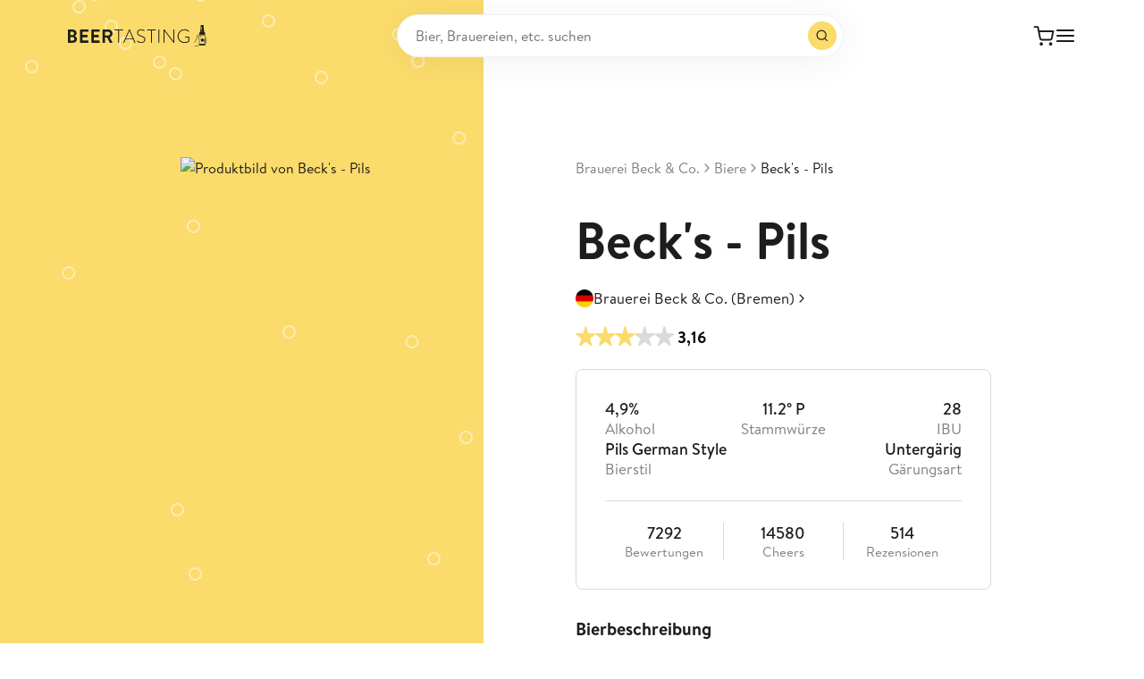

--- FILE ---
content_type: text/html;charset=utf-8
request_url: https://www.beertasting.com/de/beers/becks-pils
body_size: 27050
content:
<!DOCTYPE html><html  lang="de" data-capo=""><head><meta charset="utf-8">
<meta name="viewport" content="width=device-width, initial-scale=1">
<title>Beck&#x27;s - Pils: Bier-Bewertung &amp; Test - BeerTasting</title>
<script src="https://mein.clickskeks.at/app.js?apiKey=0c4c2f3917bb5f020eac4acfc52df789cba8c2aa23668d33&domain=6565e24a5062f7489f7a979b" referrerpolicy="origin"></script>
<style>.flex-center{justify-content:center}.flex-center,.flex-vertical-center,.flex-vertical-center-spread{align-items:center;display:flex}.flex-vertical-center-spread{justify-content:space-between}.gap-01{gap:.125rem}.gap-02{gap:.25rem}.gap-03{gap:.5rem}.gap-035{gap:.75rem}.gap-04{gap:1rem}.gap-05{gap:1.5rem}@font-face{font-display:swap;font-family:Brandon Text;font-style:normal;font-weight:300;src:local(""),url(/fonts/brandon-text-light.woff) format("woff")}@font-face{font-display:swap;font-family:Brandon Text;font-style:normal;font-weight:400;src:local(""),url(/fonts/brandon-text-regular.woff) format("woff")}@font-face{font-display:swap;font-family:Brandon Text;font-style:normal;font-weight:500;src:local(""),url(/fonts/brandon-text-medium.woff) format("woff")}@font-face{font-display:swap;font-family:Brandon Text;font-style:normal;font-weight:700;src:local(""),url(/fonts/brandon-text-bold.woff) format("woff")}@font-face{font-display:swap;font-family:Brandon Text;font-style:normal;font-weight:900;src:local(""),url(/fonts/brandon-text-black.woff) format("woff")}*,:after,:before{box-sizing:border-box}blockquote,body,dd,dl,figure{margin:0;padding:0}body.is-locked{overscroll-behavior:none}button{background-color:transparent;border:0;cursor:pointer;padding:0}:root{--navigation-height:64px;--transparent-footer-height:86px}@media (min-width:47.5em){:root{--navigation-height:80px}}::-moz-selection{background-color:#fadb6b;color:#fff}::selection{background-color:#fadb6b;color:#fff}@media (prefers-reduced-motion:reduce){html{scroll-behavior:auto}*,:after,:before{animation-duration:.01ms!important;animation-iteration-count:1!important;scroll-behavior:auto!important;transition-duration:.01ms!important}}:focus{outline:1px solid currentColor;outline-offset:2px}:focus:not(:focus-visible){outline:none}@media (min-width:21.875em){.hide-from-mobile{display:none!important}}@media (max-width:21.865em){.hide-until-mobile{display:none!important}}@media (min-width:30em){.hide-from-mobile-landscape{display:none!important}}@media (max-width:29.99em){.hide-until-mobile-landscape{display:none!important}}@media (min-width:47.5em){.hide-from-tablet{display:none!important}}@media (max-width:47.49em){.hide-until-tablet{display:none!important}}@media (min-width:61.25em){.hide-from-tablet-landscape{display:none!important}}@media (max-width:61.24em){.hide-until-tablet-landscape{display:none!important}}@media (min-width:73.75em){.hide-from-desktop{display:none!important}}@media (max-width:73.74em){.hide-until-desktop{display:none!important}}@media (min-width:90em){.hide-from-notebook{display:none!important}}@media (max-width:89.99em){.hide-until-notebook{display:none!important}}@media (min-width:103.125em){.hide-from-laptop{display:none!important}}@media (max-width:103.115em){.hide-until-laptop{display:none!important}}@media (min-width:120em){.hide-from-page{display:none!important}}@media (max-width:119.99em){.hide-until-page{display:none!important}}@media (min-width:160em){.hide-from-ultra-wide{display:none!important}}@media (max-width:159.99em){.hide-until-ultra-wide{display:none!important}}@media (min-width:47.5em){.show-until-tablet{display:none}}.tag{background:#f3f3f3;border-radius:4px;display:inline-block;font-size:12px;font-weight:700;letter-spacing:.24px;padding:2px 6px;text-transform:uppercase}.tag--green{background:#39a04326;color:#39a043}.tag--orange{background:#f1870026;color:#f18700}.color-text-light{color:#fff}.color-text-neutral-30{color:#b2b2b2}.color-text-neutral-40{color:#999}.color-text-neutral-60{color:gray}.color-text-dark-80{color:#393939}.color-text-dark{color:#1d1d1d}.color-text-primary{color:#fadb6b}.color-text-primary-dark{color:#f7c308}.color-text-error{color:#d34e4e}.color-text-success{color:#39a043}body,button,input,select,textarea{color:#1d1d1d;font-family:Brandon Text,Helvetica,Arial,sans-serif;font-size:16px;line-height:1.5}h1,h2,h3,h4,h5,h6{font-weight:400;margin:0}a{color:#1d1d1d;text-decoration:none}p{margin-bottom:1em;margin-top:0}p:last-child{margin-bottom:0}.h1{font-size:32px;font-weight:700;line-height:1.3}@media (min-width:47.5em){.h1{font-size:44px}}@media (min-width:73.75em){.h1{font-size:56px}}.h2{font-size:20px;font-weight:700;line-height:1.16}@media (min-width:47.5em){.h2{font-size:30px}}@media (min-width:73.75em){.h2{font-size:40px}}.h3{font-size:20px;font-weight:700}.h3,.h4{line-height:1.16}.h4{font-size:18px;font-weight:500}.h5{font-size:16px;line-height:1.3}.h5,.h6{font-weight:700}.h6{font-size:20px;line-height:1.4}@media (min-width:73.75em){.h6{font-size:24px;line-height:1.5}}.sub-1{font-size:36px;font-weight:400;line-height:1.3}@media (min-width:47.5em){.sub-1{font-size:48px;line-height:1.2}}@media (min-width:73.75em){.sub-1{font-size:64px;line-height:1.15}}.sub-2{font-size:28px;font-weight:400;line-height:1.35}@media (min-width:47.5em){.sub-2{font-size:32px;line-height:1.2}}@media (min-width:73.75em){.sub-2{font-size:48px}}.sub-3{font-size:20px;font-weight:400;line-height:1.4}@media (min-width:47.5em){.sub-3{font-size:24px}}@media (min-width:73.75em){.sub-3{font-size:32px;line-height:1.3}}.sub-4{font-size:18px;font-weight:400;line-height:1.45}@media (min-width:73.75em){.sub-4{font-size:24px;line-height:1.4}}.title-1{font-size:20px;font-weight:700;line-height:1.4}@media (min-width:73.75em){.title-1{font-size:24px}}.title-2{font-size:18px;font-weight:700;line-height:1.45}@media (min-width:73.75em){.title-2{font-size:22px;line-height:1.4}}.title-3{font-size:1rem;font-weight:700;line-height:1.5}@media (min-width:73.75em){.title-3{font-size:20px;line-height:1.4}}.quote-1{font-size:32px;font-weight:700;line-height:1.3}@media (min-width:47.5em){.quote-1{font-size:36px}}@media (min-width:73.75em){.quote-1{font-size:40px}}.quote-2{font-size:24px;font-weight:700;line-height:1.4}@media (min-width:47.5em){.quote-2{font-size:28px}}@media (min-width:73.75em){.quote-2{font-size:32px}}.copy-xl{font-size:18px;line-height:1.45}.copy-xl a{text-decoration:underline}.copy-xl-bold{font-size:18px;font-weight:500;line-height:1.45}.copy-xl-bold a{text-decoration:underline}.copy-l{font-size:17px;line-height:1.6}.copy-l a{text-decoration:underline}.copy-l-bold{font-size:17px;font-weight:500;line-height:1.6}.copy-l-bold a{text-decoration:underline}.copy{font-size:15px;line-height:1.3}.copy a{text-decoration:underline}.copy-bold{font-size:15px;font-weight:500;line-height:1.3}.copy-bold a{text-decoration:underline}.copy-s{font-size:12px;line-height:1.4}.copy-s a{text-decoration:underline}.copy-s-bold{font-size:12px;font-weight:500;line-height:1.4}.copy-s-bold a{text-decoration:underline}.copy-xs{font-size:10px;line-height:1.3}.copy-xs a{text-decoration:underline}.copy-xs-bold{font-size:10px;font-weight:500;line-height:1.3}.copy-xs-bold a{text-decoration:underline}.label-l{font-size:16px;font-weight:500;line-height:1.5}@media (min-width:47.5em){.label-l{font-size:18px}}.label{font-size:14px;font-weight:500;line-height:1.5}@media (min-width:47.5em){.label{font-size:16px}}.label-s{font-size:12px;font-weight:500;line-height:1.5}@media (min-width:47.5em){.label-s{font-size:14px}}.caption-l{font-size:16px;letter-spacing:.05em;line-height:1.45}@media (min-width:47.5em){.caption-l{font-size:18px}}.caption{font-size:14px;letter-spacing:.05em;line-height:1.45}@media (min-width:47.5em){.caption{font-size:16px}}.caption-s{font-size:12px;letter-spacing:.05em;line-height:1.6}@media (min-width:47.5em){.caption-s{font-size:14px}}.caption-xs{font-size:10px;letter-spacing:.05em;line-height:1.65}@media (min-width:47.5em){.caption-xs{font-size:12px}}.overline{font-size:12px;font-weight:700;letter-spacing:.24px;line-height:1.65;text-transform:uppercase}.copy-link{border-bottom:1px solid;color:gray;display:inline-block;font-size:15px;line-height:1.3}.copy-link a{text-decoration:underline}.copy-link-s{border-bottom:1px solid;color:gray;display:inline-block;font-size:12px;line-height:1.4}.copy-link-s a{text-decoration:underline}.copy-link-xs{border-bottom:1px solid;color:gray;display:inline-block;font-size:10px;line-height:1.3}.copy-link-xs a{text-decoration:underline}.navigation-link{border-bottom:1px solid transparent;font-size:12px;font-weight:700;letter-spacing:.02em;line-height:1.4;position:relative;transition:border .3s cubic-bezier(.25,.46,.45,.94)}@media (hover:hover){.navigation-link:hover{border-color:currentColor}}.bold{font-weight:700}.text-capitalize{text-transform:capitalize}.checkout{-moz-column-gap:8px;column-gap:8px;display:grid;grid-template-columns:repeat(4,minmax(0,1fr))}@media (min-width:47.5em){.checkout{grid-template-columns:repeat(8,minmax(0,1fr))}}@media (min-width:61.25em){.checkout{grid-template-columns:repeat(12,minmax(0,1fr))}}.checkout__main{grid-column:1/-1}@media (min-width:61.25em){.checkout__main{grid-column:1/span 7}}.checkout__aside{grid-column:1/-1;margin-top:4rem}@media (min-width:61.25em){.checkout__aside{grid-column:9/span 4;margin-top:0}}.ccm-root{font-family:Brandon Text,Helvetica,Arial,sans-serif;font-weight:400}.ccm-root .ccm--h1{font-size:20px;font-weight:700;line-height:1.16}.ccm-root .ccm--p{font-size:12px;line-height:1.4}.ccm-root .ccm--p a{text-decoration:underline}.ccm-root .ccm-modal--footer button,.ccm-root .ccm-widget--buttons button{font-size:14px!important;font-weight:700!important;letter-spacing:.02em;padding:7px 14px!important;text-decoration:none!important}.ccm-root .ccm-modal--footer .ccm--button-primary,.ccm-root .ccm-widget--buttons .ccm--button-primary{border-color:#fadb6b!important}.ccm-root .ccm-modal--footer{background:#f3f3f3}:root{--page-padding:20px}@media (min-width:47.5em){:root{--page-padding:76px}}@media (min-width:103.125em){:root{--page-padding:100px}}.container{--container-width:1288px;margin:0 auto;padding:0 var(--page-padding);width:100%}@media (min-width:47.5em){.container{max-width:calc(var(--container-width) + var(--page-padding)*2);padding:0 var(--page-padding)}.container--tiny{--container-width:640px}.container--small{--container-width:855px}.container--medium{--container-width:1072px}.container--default{--container-width:1288px}.container--width{--container-width:1720px}.container--hd{--container-width:1920px}.container--full{max-width:none}}@media (max-width:47.49em){.container--no-padding-until-tablet{padding:0}}.container__indent{margin:0 auto}@media (min-width:73.75em){.container__indent{width:83.3333333333%}}@media (min-width:90em){.container__indent--no-indent-notebook{width:100%}}@media (min-width:47.5em){.container__indent--small{width:50%}}@media (max-width:47.49em){.custom-dialog-bordered-wrapper .el-overlay-dialog{align-items:flex-end;display:flex}}.el-dialog.custom-dialog{--el-dialog-border-radius:20px;--el-dialog-box-shadow:unset;--el-dialog-padding-primary:1.5rem!important;--el-text-color-regular:#1d1d1d;--el-dialog-width:615px;max-width:100%;padding:0!important}@media (max-width:47.49em){.el-dialog.custom-dialog{--el-dialog-padding-primary:1.3rem!important}}.el-dialog.custom-dialog.is-fullscreen{--el-dialog-border-radius:0}.el-dialog.custom-dialog--review{--el-dialog-padding-primary:2rem!important}@media (max-width:47.49em){.el-dialog.custom-dialog--review{--el-dialog-padding-primary:20px!important}}.el-dialog.custom-dialog--bordered{--el-dialog-margin-top:2rem!important;display:flex;flex-direction:column;margin-bottom:0!important;max-height:calc(100svh - 4rem);overflow:hidden}@media (max-width:47.49em){.el-dialog.custom-dialog--bordered{border-bottom-left-radius:0;border-bottom-right-radius:0;max-height:calc(100svh - 2rem);width:100%}}.el-dialog.custom-dialog--bordered .el-dialog__header{border-bottom:1px solid #dadada;display:flex;gap:1.3rem;justify-content:space-between}.el-dialog.custom-dialog--bordered .el-dialog__body{flex-shrink:1;overflow:auto;padding-top:var(--el-dialog-padding-primary)!important}.el-dialog.custom-dialog--bordered .el-dialog__footer{border-top:1px solid #dadada}.el-dialog.custom-dialog .el-dialog__header{padding:var(--el-dialog-padding-primary)}.el-dialog.custom-dialog .el-dialog__body{padding:var(--el-dialog-padding-primary);padding-top:0}.el-dialog.custom-dialog .el-dialog__footer{padding:var(--el-dialog-padding-primary)}.el-dialog.custom-dialog .custom-dialog__top{line-height:1;text-align:right}.el-dialog.custom-dialog .custom-dialog__close{cursor:pointer;font-size:24px}.el-overlay.is-message-box{z-index:3000!important}.el-form-item{--el-color-danger:#d34e4e;margin-bottom:1rem!important;position:relative}.el-form-item--language-switch .el-form-item__error{transition:opacity .3s cubic-bezier(.25,.46,.45,.94),left 0s ease .3s}.el-form-item--language-switch.move-error-to-right .el-form-item__error{left:50%}.el-form-item--language-switch.is-error .el-radio-button:not(.is-active) .el-radio-button__inner{border-color:#d34e4e!important}.el-form-item__label{color:gray!important;font-size:14px!important;height:auto!important;left:.75rem;line-height:1.4!important;position:absolute;top:.5rem;transition:.3s cubic-bezier(.25,.46,.45,.94);z-index:1}.show-label-fully .el-form-item__label{font-size:17px!important;opacity:.6;top:19px}.el-form-item__label:after{color:gray!important}.el-form-item__label~.el-form-item__content .el-input__inner{padding-top:16px!important}.el-form-item__label~.el-form-item__content .el-textarea__inner{padding-bottom:16px!important;padding-top:24px!important}.el-form-item__label~.el-form-item__content .el-select__wrapper{padding-top:20px!important}.el-input{--el-input-height:60px!important;--el-input-border-radius:8px!important;--el-input-hover-border-color:#fadb6b!important;font-size:17px!important}.el-input__wrapper{padding-left:.75rem!important;padding-right:.75rem!important}.el-input__wrapper.is-focus{box-shadow:inset 0 0 0 1px #fadb6b!important}.el-input__password{--el-input-icon-color:#000;font-size:20px!important}.el-textarea{--el-input-border-radius:8px!important;--el-input-hover-border-color:#fadb6b!important;font-size:17px!important}.el-textarea__inner{padding-left:.75rem!important;padding-right:.75rem!important}.el-select{--el-select-input-focus-border-color:#fadb6b!important;--el-color-primary:#fadb6b!important;width:100%}.el-select__wrapper{border-radius:8px!important;font-size:17px!important;height:60px;padding-left:.75rem!important;padding-right:.75rem!important}.el-select__prefix:empty{display:none}.el-select-dropdown__list{padding:14px 0!important}.el-select-dropdown__item{color:gray!important}.el-select-dropdown__item.hover{background-color:#fadb6b!important;color:#1d1d1d!important}@media (hover:hover){.el-select-dropdown__item:hover{background-color:#fadb6b!important;color:#1d1d1d!important}}.el-select-dropdown__item.selected{color:#1d1d1d!important}.el-select-dropdown__item.is-disabled{opacity:.5}.el-checkbox{--el-checkbox-text-color:#1d1d1d!important;--el-checkbox-input-width:16px!important;--el-checkbox-input-height:16px!important;--el-checkbox-font-size:17px!important;--el-checkbox-font-weight:400!important;--el-checkbox-checked-text-color:#1d1d1d!important;--el-checkbox-checked-icon-color:#1d1d1d!important;--el-checkbox-checked-bg-color:transparent!important;--el-checkbox-checked-input-border-color:#000!important;height:auto!important}.is-error .el-checkbox__inner{border-color:#d34e4e!important}.el-checkbox__inner:after{height:8px!important;left:5px!important}.el-checkbox__label{font-size:17px!important;line-height:1.6!important;padding-left:1rem!important;white-space:normal!important}.el-checkbox__label--outside{width:calc(100% - 16px)}.el-checkbox__label a{text-decoration:underline}.el-checkbox+.el-form-item__error{padding-left:calc(16px + 1rem)}.el-pagination{--el-pagination-font-size:14px!important;--el-pagination-button-width:22px!important;--el-pagination-button-height:25px!important;--el-pagination-border-radius:6px!important;--el-pagination-button-color:#1d1d1d!important;--el-pagination-hover-color:#1d1d1d!important;--el-pagination-button-disabled-color:#b2b2b2!important;justify-content:center}.el-pagination .el-pager{margin:0 1rem}.el-pagination .el-pager li{color:gray!important}.el-pagination .el-pager li.is-active{background:#fadb6b;color:#1d1d1d!important}.el-message{z-index:10000!important}.el-message--error{--el-message-bg-color:#fcf1f1!important;--el-message-border-color:#d34e4e!important;--el-message-text-color:#d34e4e!important;--el-border-radius-base:200px}.el-message--success{--el-message-bg-color:#d8f1da!important;--el-message-border-color:#39a043!important;--el-message-text-color:#39a043!important;--el-border-radius-base:200px}.el-popper{--el-popper-border-radius:20px!important;box-shadow:0 3px 16px #00000040!important}.el-tabs{--el-tabs-header-height:32px!important}.el-tabs--card .el-tabs__header{border:none!important}.el-tabs--card .el-tabs__header .el-tabs__nav{border:none!important;gap:.5rem}.el-tabs--card .el-tabs__header .el-tabs__item{background:#f3f3f3;border:none!important;border-radius:500px;color:#1d1d1d!important;font-size:14px;padding:0 12px!important}.el-tabs--card .el-tabs__header .el-tabs__item.is-active{background:#fadb6b;color:#1d1d1d}.el-tabs__header{margin-bottom:1.5rem!important}.el-switch{--el-switch-on-color:#39a043!important;--el-switch-off-color:grey!important}.el-switch.is-disabled{opacity:.3!important}.el-switch__core .el-switch__action{height:14px!important;margin-left:1px;width:14px!important}.el-switch__core .el-switch__action .nuxt-icon{font-size:11px;margin-top:1px}.el-radio-group--fullsize{display:flex!important;width:100%}.el-radio-group--fullsize .el-radio-button{flex-grow:1}.el-radio-group--fullsize .el-radio-button__inner{width:100%}.el-radio-button{--el-radio-button-checked-bg-color:#fadb6b!important;--el-radio-button-checked-text-color:#1d1d1d!important;--el-radio-button-checked-border-color:#fadb6b!important;--el-border-radius-base:12px!important}.el-radio-button--large .el-radio-button__inner{font-size:16px!important}.el-radio-button__inner:hover{color:#1d1d1d!important}.el-table thead th{font-size:12px;font-weight:400!important;padding:.5rem 0!important}@media (min-width:47.5em){.grid-form{-moz-column-gap:1rem;column-gap:1rem;display:grid;grid-template-columns:repeat(4,minmax(0,1fr))}.grid-form .w-25{grid-column-end:span 1}.grid-form .w-50{grid-column-end:span 2}.grid-form .w-100{grid-column:1/-1}}.nuxt-icon{display:inline-block;line-height:0}.nuxt-icon svg{margin-bottom:0!important;vertical-align:unset!important}.page{min-height:100dvh}@supports (-webkit-touch-callout:none){.page{min-height:-webkit-fill-available}}.page:after{background-color:#0000004d;bottom:0;content:"";left:0;opacity:0;pointer-events:none;position:fixed;right:0;top:0;transition:opacity,visibility,z-index;transition-delay:0s,0s,.5s;transition-duration:.5s,.5s,.01s;visibility:hidden;z-index:100}.is-dimmed .page:after{opacity:1;pointer-events:auto;visibility:visible}.is-locked .page{left:0;position:fixed;top:calc(var(--last-scroll-y, 0)*-1px);width:100%}</style>
<style>@font-face{font-family:swiper-icons;font-style:normal;font-weight:400;src:url(data:application/font-woff;charset=utf-8;base64,\ [base64]//wADZ2x5ZgAAAywAAADMAAAD2MHtryVoZWFkAAABbAAAADAAAAA2E2+eoWhoZWEAAAGcAAAAHwAAACQC9gDzaG10eAAAAigAAAAZAAAArgJkABFsb2NhAAAC0AAAAFoAAABaFQAUGG1heHAAAAG8AAAAHwAAACAAcABAbmFtZQAAA/gAAAE5AAACXvFdBwlwb3N0AAAFNAAAAGIAAACE5s74hXjaY2BkYGAAYpf5Hu/j+W2+MnAzMYDAzaX6QjD6/4//Bxj5GA8AuRwMYGkAPywL13jaY2BkYGA88P8Agx4j+/8fQDYfA1AEBWgDAIB2BOoAeNpjYGRgYNBh4GdgYgABEMnIABJzYNADCQAACWgAsQB42mNgYfzCOIGBlYGB0YcxjYGBwR1Kf2WQZGhhYGBiYGVmgAFGBiQQkOaawtDAoMBQxXjg/wEGPcYDDA4wNUA2CCgwsAAAO4EL6gAAeNpj2M0gyAACqxgGNWBkZ2D4/wMA+xkDdgAAAHjaY2BgYGaAYBkGRgYQiAHyGMF8FgYHIM3DwMHABGQrMOgyWDLEM1T9/w8UBfEMgLzE////P/5//f/V/xv+r4eaAAeMbAxwIUYmIMHEgKYAYjUcsDAwsLKxc3BycfPw8jEQA/[base64]/uznmfPFBNODM2K7MTQ45YEAZqGP81AmGGcF3iPqOop0r1SPTaTbVkfUe4HXj97wYE+yNwWYxwWu4v1ugWHgo3S1XdZEVqWM7ET0cfnLGxWfkgR42o2PvWrDMBSFj/IHLaF0zKjRgdiVMwScNRAoWUoH78Y2icB/yIY09An6AH2Bdu/UB+yxopYshQiEvnvu0dURgDt8QeC8PDw7Fpji3fEA4z/PEJ6YOB5hKh4dj3EvXhxPqH/SKUY3rJ7srZ4FZnh1PMAtPhwP6fl2PMJMPDgeQ4rY8YT6Gzao0eAEA409DuggmTnFnOcSCiEiLMgxCiTI6Cq5DZUd3Qmp10vO0LaLTd2cjN4fOumlc7lUYbSQcZFkutRG7g6JKZKy0RmdLY680CDnEJ+UMkpFFe1RN7nxdVpXrC4aTtnaurOnYercZg2YVmLN/d/gczfEimrE/fs/bOuq29Zmn8tloORaXgZgGa78yO9/cnXm2BpaGvq25Dv9S4E9+5SIc9PqupJKhYFSSl47+Qcr1mYNAAAAeNptw0cKwkAAAMDZJA8Q7OUJvkLsPfZ6zFVERPy8qHh2YER+3i/BP83vIBLLySsoKimrqKqpa2hp6+jq6RsYGhmbmJqZSy0sraxtbO3sHRydnEMU4uR6yx7JJXveP7WrDycAAAAAAAH//wACeNpjYGRgYOABYhkgZgJCZgZNBkYGLQZtIJsFLMYAAAw3ALgAeNolizEKgDAQBCchRbC2sFER0YD6qVQiBCv/H9ezGI6Z5XBAw8CBK/m5iQQVauVbXLnOrMZv2oLdKFa8Pjuru2hJzGabmOSLzNMzvutpB3N42mNgZGBg4GKQYzBhYMxJLMlj4GBgAYow/P/PAJJhLM6sSoWKfWCAAwDAjgbRAAB42mNgYGBkAIIbCZo5IPrmUn0hGA0AO8EFTQAA) format("woff")}:root{--swiper-theme-color:#007aff}:host{display:block;margin-left:auto;margin-right:auto;position:relative;z-index:1}.swiper{display:block;list-style:none;margin-left:auto;margin-right:auto;overflow:hidden;overflow:clip;padding:0;position:relative;z-index:1}.swiper-vertical>.swiper-wrapper{flex-direction:column}.swiper-wrapper{box-sizing:content-box;display:flex;height:100%;position:relative;transition-property:transform;transition-timing-function:var(--swiper-wrapper-transition-timing-function,initial);width:100%;z-index:1}.swiper-android .swiper-slide,.swiper-ios .swiper-slide,.swiper-wrapper{transform:translateZ(0)}.swiper-horizontal{touch-action:pan-y}.swiper-vertical{touch-action:pan-x}.swiper-slide{display:block;flex-shrink:0;height:100%;position:relative;transition-property:transform;width:100%}.swiper-slide-invisible-blank{visibility:hidden}.swiper-autoheight,.swiper-autoheight .swiper-slide{height:auto}.swiper-autoheight .swiper-wrapper{align-items:flex-start;transition-property:transform,height}.swiper-backface-hidden .swiper-slide{backface-visibility:hidden;transform:translateZ(0)}.swiper-3d.swiper-css-mode .swiper-wrapper{perspective:1200px}.swiper-3d .swiper-wrapper{transform-style:preserve-3d}.swiper-3d{perspective:1200px}.swiper-3d .swiper-cube-shadow,.swiper-3d .swiper-slide{transform-style:preserve-3d}.swiper-css-mode>.swiper-wrapper{overflow:auto;scrollbar-width:none;-ms-overflow-style:none}.swiper-css-mode>.swiper-wrapper::-webkit-scrollbar{display:none}.swiper-css-mode>.swiper-wrapper>.swiper-slide{scroll-snap-align:start start}.swiper-css-mode.swiper-horizontal>.swiper-wrapper{scroll-snap-type:x mandatory}.swiper-css-mode.swiper-vertical>.swiper-wrapper{scroll-snap-type:y mandatory}.swiper-css-mode.swiper-free-mode>.swiper-wrapper{scroll-snap-type:none}.swiper-css-mode.swiper-free-mode>.swiper-wrapper>.swiper-slide{scroll-snap-align:none}.swiper-css-mode.swiper-centered>.swiper-wrapper:before{content:"";flex-shrink:0;order:9999}.swiper-css-mode.swiper-centered>.swiper-wrapper>.swiper-slide{scroll-snap-align:center center;scroll-snap-stop:always}.swiper-css-mode.swiper-centered.swiper-horizontal>.swiper-wrapper>.swiper-slide:first-child{margin-inline-start:var(--swiper-centered-offset-before)}.swiper-css-mode.swiper-centered.swiper-horizontal>.swiper-wrapper:before{height:100%;min-height:1px;width:var(--swiper-centered-offset-after)}.swiper-css-mode.swiper-centered.swiper-vertical>.swiper-wrapper>.swiper-slide:first-child{margin-block-start:var(--swiper-centered-offset-before)}.swiper-css-mode.swiper-centered.swiper-vertical>.swiper-wrapper:before{height:var(--swiper-centered-offset-after);min-width:1px;width:100%}.swiper-3d .swiper-slide-shadow,.swiper-3d .swiper-slide-shadow-bottom,.swiper-3d .swiper-slide-shadow-left,.swiper-3d .swiper-slide-shadow-right,.swiper-3d .swiper-slide-shadow-top{height:100%;left:0;pointer-events:none;position:absolute;top:0;width:100%;z-index:10}.swiper-3d .swiper-slide-shadow{background:#00000026}.swiper-3d .swiper-slide-shadow-left{background-image:linear-gradient(270deg,rgba(0,0,0,.5),transparent)}.swiper-3d .swiper-slide-shadow-right{background-image:linear-gradient(90deg,rgba(0,0,0,.5),transparent)}.swiper-3d .swiper-slide-shadow-top{background-image:linear-gradient(0deg,rgba(0,0,0,.5),transparent)}.swiper-3d .swiper-slide-shadow-bottom{background-image:linear-gradient(180deg,rgba(0,0,0,.5),transparent)}.swiper-lazy-preloader{border:4px solid var(--swiper-preloader-color,var(--swiper-theme-color));border-radius:50%;border-top:4px solid transparent;box-sizing:border-box;height:42px;left:50%;margin-left:-21px;margin-top:-21px;position:absolute;top:50%;transform-origin:50%;width:42px;z-index:10}.swiper-watch-progress .swiper-slide-visible .swiper-lazy-preloader,.swiper:not(.swiper-watch-progress) .swiper-lazy-preloader{animation:swiper-preloader-spin 1s linear infinite}.swiper-lazy-preloader-white{--swiper-preloader-color:#fff}.swiper-lazy-preloader-black{--swiper-preloader-color:#000}@keyframes swiper-preloader-spin{0%{transform:rotate(0)}to{transform:rotate(1turn)}}</style>
<style>.swiper .swiper-notification{left:0;opacity:0;pointer-events:none;position:absolute;top:0;z-index:-1000}</style>
<style>.swiper-cards{overflow:visible}.swiper-cards .swiper-slide{backface-visibility:hidden;overflow:hidden;transform-origin:center bottom}</style>
<style>.swiper-creative .swiper-slide{backface-visibility:hidden;overflow:hidden;transition-property:transform,opacity,height}</style>
<style>.swiper-cube{overflow:visible}.swiper-cube .swiper-slide{backface-visibility:hidden;height:100%;pointer-events:none;transform-origin:0 0;visibility:hidden;width:100%;z-index:1}.swiper-cube .swiper-slide .swiper-slide{pointer-events:none}.swiper-cube.swiper-rtl .swiper-slide{transform-origin:100% 0}.swiper-cube .swiper-slide-active,.swiper-cube .swiper-slide-active .swiper-slide-active{pointer-events:auto}.swiper-cube .swiper-slide-active,.swiper-cube .swiper-slide-next,.swiper-cube .swiper-slide-prev{pointer-events:auto;visibility:visible}.swiper-cube .swiper-cube-shadow{bottom:0;height:100%;left:0;opacity:.6;position:absolute;width:100%;z-index:0}.swiper-cube .swiper-cube-shadow:before{background:#000;bottom:0;content:"";filter:blur(50px);left:0;position:absolute;right:0;top:0}.swiper-cube .swiper-slide-next+.swiper-slide{pointer-events:auto;visibility:visible}.swiper-cube .swiper-slide-shadow-cube.swiper-slide-shadow-bottom,.swiper-cube .swiper-slide-shadow-cube.swiper-slide-shadow-left,.swiper-cube .swiper-slide-shadow-cube.swiper-slide-shadow-right,.swiper-cube .swiper-slide-shadow-cube.swiper-slide-shadow-top{backface-visibility:hidden;z-index:0}</style>
<style>.swiper-fade.swiper-free-mode .swiper-slide{transition-timing-function:ease-out}.swiper-fade .swiper-slide{pointer-events:none;transition-property:opacity}.swiper-fade .swiper-slide .swiper-slide{pointer-events:none}.swiper-fade .swiper-slide-active,.swiper-fade .swiper-slide-active .swiper-slide-active{pointer-events:auto}</style>
<style>.swiper-flip{overflow:visible}.swiper-flip .swiper-slide{backface-visibility:hidden;pointer-events:none;z-index:1}.swiper-flip .swiper-slide .swiper-slide{pointer-events:none}.swiper-flip .swiper-slide-active,.swiper-flip .swiper-slide-active .swiper-slide-active{pointer-events:auto}.swiper-flip .swiper-slide-shadow-flip.swiper-slide-shadow-bottom,.swiper-flip .swiper-slide-shadow-flip.swiper-slide-shadow-left,.swiper-flip .swiper-slide-shadow-flip.swiper-slide-shadow-right,.swiper-flip .swiper-slide-shadow-flip.swiper-slide-shadow-top{backface-visibility:hidden;z-index:0}</style>
<style>.swiper-free-mode>.swiper-wrapper{margin:0 auto;transition-timing-function:ease-out}</style>
<style>.swiper-grid>.swiper-wrapper{flex-wrap:wrap}.swiper-grid-column>.swiper-wrapper{flex-direction:column;flex-wrap:wrap}</style>
<style>:root{--swiper-navigation-size:44px}.swiper-button-next,.swiper-button-prev{align-items:center;color:var(--swiper-navigation-color,var(--swiper-theme-color));cursor:pointer;display:flex;height:var(--swiper-navigation-size);justify-content:center;margin-top:calc(0px - var(--swiper-navigation-size)/2);position:absolute;top:var(--swiper-navigation-top-offset,50%);width:calc(var(--swiper-navigation-size)/44*27);z-index:10}.swiper-button-next.swiper-button-disabled,.swiper-button-prev.swiper-button-disabled{cursor:auto;opacity:.35;pointer-events:none}.swiper-button-next.swiper-button-hidden,.swiper-button-prev.swiper-button-hidden{cursor:auto;opacity:0;pointer-events:none}.swiper-navigation-disabled .swiper-button-next,.swiper-navigation-disabled .swiper-button-prev{display:none!important}.swiper-button-next svg,.swiper-button-prev svg{height:100%;-o-object-fit:contain;object-fit:contain;transform-origin:center;width:100%}.swiper-rtl .swiper-button-next svg,.swiper-rtl .swiper-button-prev svg{transform:rotate(180deg)}.swiper-button-prev,.swiper-rtl .swiper-button-next{left:var(--swiper-navigation-sides-offset,10px);right:auto}.swiper-button-lock{display:none}.swiper-button-next:after,.swiper-button-prev:after{font-family:swiper-icons;font-size:var(--swiper-navigation-size);font-variant:normal;letter-spacing:0;line-height:1;text-transform:none!important}.swiper-button-prev:after,.swiper-rtl .swiper-button-next:after{content:"prev"}.swiper-button-next,.swiper-rtl .swiper-button-prev{left:auto;right:var(--swiper-navigation-sides-offset,10px)}.swiper-button-next:after,.swiper-rtl .swiper-button-prev:after{content:"next"}</style>
<style>.swiper-pagination{position:absolute;text-align:center;transform:translateZ(0);transition:opacity .3s;z-index:10}.swiper-pagination.swiper-pagination-hidden{opacity:0}.swiper-pagination-disabled>.swiper-pagination,.swiper-pagination.swiper-pagination-disabled{display:none!important}.swiper-horizontal>.swiper-pagination-bullets,.swiper-pagination-bullets.swiper-pagination-horizontal,.swiper-pagination-custom,.swiper-pagination-fraction{bottom:var(--swiper-pagination-bottom,8px);left:0;top:var(--swiper-pagination-top,auto);width:100%}.swiper-pagination-bullets-dynamic{font-size:0;overflow:hidden}.swiper-pagination-bullets-dynamic .swiper-pagination-bullet{position:relative;transform:scale(.33)}.swiper-pagination-bullets-dynamic .swiper-pagination-bullet-active,.swiper-pagination-bullets-dynamic .swiper-pagination-bullet-active-main{transform:scale(1)}.swiper-pagination-bullets-dynamic .swiper-pagination-bullet-active-prev{transform:scale(.66)}.swiper-pagination-bullets-dynamic .swiper-pagination-bullet-active-prev-prev{transform:scale(.33)}.swiper-pagination-bullets-dynamic .swiper-pagination-bullet-active-next{transform:scale(.66)}.swiper-pagination-bullets-dynamic .swiper-pagination-bullet-active-next-next{transform:scale(.33)}.swiper-pagination-bullet{background:var(--swiper-pagination-bullet-inactive-color,#000);border-radius:var(--swiper-pagination-bullet-border-radius,50%);display:inline-block;height:var(--swiper-pagination-bullet-height,var(--swiper-pagination-bullet-size,8px));opacity:var(--swiper-pagination-bullet-inactive-opacity,.2);width:var(--swiper-pagination-bullet-width,var(--swiper-pagination-bullet-size,8px))}button.swiper-pagination-bullet{-webkit-appearance:none;-moz-appearance:none;appearance:none;border:none;box-shadow:none;margin:0;padding:0}.swiper-pagination-clickable .swiper-pagination-bullet{cursor:pointer}.swiper-pagination-bullet:only-child{display:none!important}.swiper-pagination-bullet-active{background:var(--swiper-pagination-color,var(--swiper-theme-color));opacity:var(--swiper-pagination-bullet-opacity,1)}.swiper-pagination-vertical.swiper-pagination-bullets,.swiper-vertical>.swiper-pagination-bullets{left:var(--swiper-pagination-left,auto);right:var(--swiper-pagination-right,8px);top:50%;transform:translate3d(0,-50%,0)}.swiper-pagination-vertical.swiper-pagination-bullets .swiper-pagination-bullet,.swiper-vertical>.swiper-pagination-bullets .swiper-pagination-bullet{display:block;margin:var(--swiper-pagination-bullet-vertical-gap,6px) 0}.swiper-pagination-vertical.swiper-pagination-bullets.swiper-pagination-bullets-dynamic,.swiper-vertical>.swiper-pagination-bullets.swiper-pagination-bullets-dynamic{top:50%;transform:translateY(-50%);width:8px}.swiper-pagination-vertical.swiper-pagination-bullets.swiper-pagination-bullets-dynamic .swiper-pagination-bullet,.swiper-vertical>.swiper-pagination-bullets.swiper-pagination-bullets-dynamic .swiper-pagination-bullet{display:inline-block;transition:transform .2s,top .2s}.swiper-horizontal>.swiper-pagination-bullets .swiper-pagination-bullet,.swiper-pagination-horizontal.swiper-pagination-bullets .swiper-pagination-bullet{margin:0 var(--swiper-pagination-bullet-horizontal-gap,4px)}.swiper-horizontal>.swiper-pagination-bullets.swiper-pagination-bullets-dynamic,.swiper-pagination-horizontal.swiper-pagination-bullets.swiper-pagination-bullets-dynamic{left:50%;transform:translate(-50%);white-space:nowrap}.swiper-horizontal>.swiper-pagination-bullets.swiper-pagination-bullets-dynamic .swiper-pagination-bullet,.swiper-pagination-horizontal.swiper-pagination-bullets.swiper-pagination-bullets-dynamic .swiper-pagination-bullet{transition:transform .2s,left .2s}.swiper-horizontal.swiper-rtl>.swiper-pagination-bullets-dynamic .swiper-pagination-bullet{transition:transform .2s,right .2s}.swiper-pagination-fraction{color:var(--swiper-pagination-fraction-color,inherit)}.swiper-pagination-progressbar{background:var(--swiper-pagination-progressbar-bg-color,rgba(0,0,0,.25));position:absolute}.swiper-pagination-progressbar .swiper-pagination-progressbar-fill{background:var(--swiper-pagination-color,var(--swiper-theme-color));height:100%;left:0;position:absolute;top:0;transform:scale(0);transform-origin:left top;width:100%}.swiper-rtl .swiper-pagination-progressbar .swiper-pagination-progressbar-fill{transform-origin:right top}.swiper-horizontal>.swiper-pagination-progressbar,.swiper-pagination-progressbar.swiper-pagination-horizontal,.swiper-pagination-progressbar.swiper-pagination-vertical.swiper-pagination-progressbar-opposite,.swiper-vertical>.swiper-pagination-progressbar.swiper-pagination-progressbar-opposite{height:var(--swiper-pagination-progressbar-size,4px);left:0;top:0;width:100%}.swiper-horizontal>.swiper-pagination-progressbar.swiper-pagination-progressbar-opposite,.swiper-pagination-progressbar.swiper-pagination-horizontal.swiper-pagination-progressbar-opposite,.swiper-pagination-progressbar.swiper-pagination-vertical,.swiper-vertical>.swiper-pagination-progressbar{height:100%;left:0;top:0;width:var(--swiper-pagination-progressbar-size,4px)}.swiper-pagination-lock{display:none}</style>
<style>.swiper-scrollbar{background:var(--swiper-scrollbar-bg-color,rgba(0,0,0,.1));border-radius:var(--swiper-scrollbar-border-radius,10px);position:relative;touch-action:none}.swiper-scrollbar-disabled>.swiper-scrollbar,.swiper-scrollbar.swiper-scrollbar-disabled{display:none!important}.swiper-horizontal>.swiper-scrollbar,.swiper-scrollbar.swiper-scrollbar-horizontal{bottom:var(--swiper-scrollbar-bottom,4px);height:var(--swiper-scrollbar-size,4px);left:var(--swiper-scrollbar-sides-offset,1%);position:absolute;top:var(--swiper-scrollbar-top,auto);width:calc(100% - var(--swiper-scrollbar-sides-offset, 1%)*2);z-index:50}.swiper-scrollbar.swiper-scrollbar-vertical,.swiper-vertical>.swiper-scrollbar{height:calc(100% - var(--swiper-scrollbar-sides-offset, 1%)*2);left:var(--swiper-scrollbar-left,auto);position:absolute;right:var(--swiper-scrollbar-right,4px);top:var(--swiper-scrollbar-sides-offset,1%);width:var(--swiper-scrollbar-size,4px);z-index:50}.swiper-scrollbar-drag{background:var(--swiper-scrollbar-drag-bg-color,rgba(0,0,0,.5));border-radius:var(--swiper-scrollbar-border-radius,10px);height:100%;left:0;position:relative;top:0;width:100%}.swiper-scrollbar-cursor-drag{cursor:move}.swiper-scrollbar-lock{display:none}</style>
<style>.swiper-virtual .swiper-slide{-webkit-backface-visibility:hidden;transform:translateZ(0)}.swiper-virtual.swiper-css-mode .swiper-wrapper:after{content:"";left:0;pointer-events:none;position:absolute;top:0}.swiper-virtual.swiper-css-mode.swiper-horizontal .swiper-wrapper:after{height:1px;width:var(--swiper-virtual-size)}.swiper-virtual.swiper-css-mode.swiper-vertical .swiper-wrapper:after{height:var(--swiper-virtual-size);width:1px}</style>
<style>.swiper-zoom-container{align-items:center;display:flex;height:100%;justify-content:center;text-align:center;width:100%}.swiper-zoom-container>canvas,.swiper-zoom-container>img,.swiper-zoom-container>svg{max-height:100%;max-width:100%;-o-object-fit:contain;object-fit:contain}.swiper-slide-zoomed{cursor:move;touch-action:none}</style>
<style>.loader{color:#fadb6b;font-size:14px}.loader--white{color:#fff}.loader--black{color:#000}.loader--big{font-size:24px}.loader__box{animation:clockwise .5s linear infinite;height:1em;width:1em}.loader__cut{overflow:hidden;position:relative;width:.5em}.loader__cut,.loader__donut{height:1em;left:0;position:absolute;top:0}.loader__donut{animation:donut-rotate 1s cubic-bezier(.4,0,.22,1) infinite;background:none;border-color:currentcolor currentcolor transparent transparent;border-radius:50%;border-style:solid;border-width:2px;box-sizing:border-box;margin:0;width:1em}@keyframes clockwise{0%{transform:rotate(0)}to{transform:rotate(1turn)}}@keyframes donut-rotate{0%{transform:rotate(0)}50%{transform:rotate(-140deg)}to{transform:rotate(0)}}</style>
<style>@charset "UTF-8";:root{--el-color-white:#fff;--el-color-black:#000;--el-color-primary-rgb:64,158,255;--el-color-success-rgb:103,194,58;--el-color-warning-rgb:230,162,60;--el-color-danger-rgb:245,108,108;--el-color-error-rgb:245,108,108;--el-color-info-rgb:144,147,153;--el-font-size-extra-large:20px;--el-font-size-large:18px;--el-font-size-medium:16px;--el-font-size-base:14px;--el-font-size-small:13px;--el-font-size-extra-small:12px;--el-font-family:"Helvetica Neue",Helvetica,"PingFang SC","Hiragino Sans GB","Microsoft YaHei","微软雅黑",Arial,sans-serif;--el-font-weight-primary:500;--el-font-line-height-primary:24px;--el-index-normal:1;--el-index-top:1000;--el-index-popper:2000;--el-border-radius-base:4px;--el-border-radius-small:2px;--el-border-radius-round:20px;--el-border-radius-circle:100%;--el-transition-duration:.3s;--el-transition-duration-fast:.2s;--el-transition-function-ease-in-out-bezier:cubic-bezier(.645,.045,.355,1);--el-transition-function-fast-bezier:cubic-bezier(.23,1,.32,1);--el-transition-all:all var(--el-transition-duration) var(--el-transition-function-ease-in-out-bezier);--el-transition-fade:opacity var(--el-transition-duration) var(--el-transition-function-fast-bezier);--el-transition-md-fade:transform var(--el-transition-duration) var(--el-transition-function-fast-bezier),opacity var(--el-transition-duration) var(--el-transition-function-fast-bezier);--el-transition-fade-linear:opacity var(--el-transition-duration-fast) linear;--el-transition-border:border-color var(--el-transition-duration-fast) var(--el-transition-function-ease-in-out-bezier);--el-transition-box-shadow:box-shadow var(--el-transition-duration-fast) var(--el-transition-function-ease-in-out-bezier);--el-transition-color:color var(--el-transition-duration-fast) var(--el-transition-function-ease-in-out-bezier);--el-component-size-large:40px;--el-component-size:32px;--el-component-size-small:24px;color-scheme:light;--el-color-primary:#409eff;--el-color-primary-light-3:#79bbff;--el-color-primary-light-5:#a0cfff;--el-color-primary-light-7:#c6e2ff;--el-color-primary-light-8:#d9ecff;--el-color-primary-light-9:#ecf5ff;--el-color-primary-dark-2:#337ecc;--el-color-success:#67c23a;--el-color-success-light-3:#95d475;--el-color-success-light-5:#b3e19d;--el-color-success-light-7:#d1edc4;--el-color-success-light-8:#e1f3d8;--el-color-success-light-9:#f0f9eb;--el-color-success-dark-2:#529b2e;--el-color-warning:#e6a23c;--el-color-warning-light-3:#eebe77;--el-color-warning-light-5:#f3d19e;--el-color-warning-light-7:#f8e3c5;--el-color-warning-light-8:#faecd8;--el-color-warning-light-9:#fdf6ec;--el-color-warning-dark-2:#b88230;--el-color-danger:#f56c6c;--el-color-danger-light-3:#f89898;--el-color-danger-light-5:#fab6b6;--el-color-danger-light-7:#fcd3d3;--el-color-danger-light-8:#fde2e2;--el-color-danger-light-9:#fef0f0;--el-color-danger-dark-2:#c45656;--el-color-error:#f56c6c;--el-color-error-light-3:#f89898;--el-color-error-light-5:#fab6b6;--el-color-error-light-7:#fcd3d3;--el-color-error-light-8:#fde2e2;--el-color-error-light-9:#fef0f0;--el-color-error-dark-2:#c45656;--el-color-info:#909399;--el-color-info-light-3:#b1b3b8;--el-color-info-light-5:#c8c9cc;--el-color-info-light-7:#dedfe0;--el-color-info-light-8:#e9e9eb;--el-color-info-light-9:#f4f4f5;--el-color-info-dark-2:#73767a;--el-bg-color:#fff;--el-bg-color-page:#f2f3f5;--el-bg-color-overlay:#fff;--el-text-color-primary:#303133;--el-text-color-regular:#606266;--el-text-color-secondary:#909399;--el-text-color-placeholder:#a8abb2;--el-text-color-disabled:#c0c4cc;--el-border-color:#dcdfe6;--el-border-color-light:#e4e7ed;--el-border-color-lighter:#ebeef5;--el-border-color-extra-light:#f2f6fc;--el-border-color-dark:#d4d7de;--el-border-color-darker:#cdd0d6;--el-fill-color:#f0f2f5;--el-fill-color-light:#f5f7fa;--el-fill-color-lighter:#fafafa;--el-fill-color-extra-light:#fafcff;--el-fill-color-dark:#ebedf0;--el-fill-color-darker:#e6e8eb;--el-fill-color-blank:#fff;--el-box-shadow:0px 12px 32px 4px #0000000a,0px 8px 20px #00000014;--el-box-shadow-light:0px 0px 12px #0000001f;--el-box-shadow-lighter:0px 0px 6px #0000001f;--el-box-shadow-dark:0px 16px 48px 16px #00000014,0px 12px 32px #0000001f,0px 8px 16px -8px #00000029;--el-disabled-bg-color:var(--el-fill-color-light);--el-disabled-text-color:var(--el-text-color-placeholder);--el-disabled-border-color:var(--el-border-color-light);--el-overlay-color:#000c;--el-overlay-color-light:#000000b3;--el-overlay-color-lighter:#00000080;--el-mask-color:#ffffffe6;--el-mask-color-extra-light:#ffffff4d;--el-border-width:1px;--el-border-style:solid;--el-border-color-hover:var(--el-text-color-disabled);--el-border:var(--el-border-width) var(--el-border-style) var(--el-border-color);--el-svg-monochrome-grey:var(--el-border-color)}.fade-in-linear-enter-active,.fade-in-linear-leave-active{transition:var(--el-transition-fade-linear)}.fade-in-linear-enter-from,.fade-in-linear-leave-to{opacity:0}.el-fade-in-linear-enter-active,.el-fade-in-linear-leave-active{transition:var(--el-transition-fade-linear)}.el-fade-in-linear-enter-from,.el-fade-in-linear-leave-to{opacity:0}.el-fade-in-enter-active,.el-fade-in-leave-active{transition:all var(--el-transition-duration) cubic-bezier(.55,0,.1,1)}.el-fade-in-enter-from,.el-fade-in-leave-active{opacity:0}.el-zoom-in-center-enter-active,.el-zoom-in-center-leave-active{transition:all var(--el-transition-duration) cubic-bezier(.55,0,.1,1)}.el-zoom-in-center-enter-from,.el-zoom-in-center-leave-active{opacity:0;transform:scaleX(0)}.el-zoom-in-top-enter-active,.el-zoom-in-top-leave-active{opacity:1;transform:scaleY(1);transform-origin:center top;transition:var(--el-transition-md-fade)}.el-zoom-in-top-enter-active[data-popper-placement^=top],.el-zoom-in-top-leave-active[data-popper-placement^=top]{transform-origin:center bottom}.el-zoom-in-top-enter-from,.el-zoom-in-top-leave-active{opacity:0;transform:scaleY(0)}.el-zoom-in-bottom-enter-active,.el-zoom-in-bottom-leave-active{opacity:1;transform:scaleY(1);transform-origin:center bottom;transition:var(--el-transition-md-fade)}.el-zoom-in-bottom-enter-from,.el-zoom-in-bottom-leave-active{opacity:0;transform:scaleY(0)}.el-zoom-in-left-enter-active,.el-zoom-in-left-leave-active{opacity:1;transform:scale(1);transform-origin:top left;transition:var(--el-transition-md-fade)}.el-zoom-in-left-enter-from,.el-zoom-in-left-leave-active{opacity:0;transform:scale(.45)}.collapse-transition{transition:var(--el-transition-duration) height ease-in-out,var(--el-transition-duration) padding-top ease-in-out,var(--el-transition-duration) padding-bottom ease-in-out}.el-collapse-transition-enter-active,.el-collapse-transition-leave-active{transition:var(--el-transition-duration) max-height ease-in-out,var(--el-transition-duration) padding-top ease-in-out,var(--el-transition-duration) padding-bottom ease-in-out}.horizontal-collapse-transition{transition:var(--el-transition-duration) width ease-in-out,var(--el-transition-duration) padding-left ease-in-out,var(--el-transition-duration) padding-right ease-in-out}.el-list-enter-active,.el-list-leave-active{transition:all 1s}.el-list-enter-from,.el-list-leave-to{opacity:0;transform:translateY(-30px)}.el-list-leave-active{position:absolute!important}.el-opacity-transition{transition:opacity var(--el-transition-duration) cubic-bezier(.55,0,.1,1)}.el-icon-loading{animation:rotating 2s linear infinite}.el-icon--right{margin-left:5px}.el-icon--left{margin-right:5px}@keyframes rotating{0%{transform:rotate(0)}to{transform:rotate(1turn)}}.el-icon{--color:inherit;align-items:center;display:inline-flex;height:1em;justify-content:center;line-height:1em;position:relative;width:1em;fill:currentColor;color:var(--color);font-size:inherit}.el-icon.is-loading{animation:rotating 2s linear infinite}.el-icon svg{height:1em;width:1em}</style>
<style>.el-badge{--el-badge-bg-color:var(--el-color-danger);--el-badge-radius:10px;--el-badge-font-size:12px;--el-badge-padding:6px;--el-badge-size:18px;display:inline-block;position:relative;vertical-align:middle;width:fit-content}.el-badge__content{align-items:center;background-color:var(--el-badge-bg-color);border:1px solid var(--el-bg-color);border-radius:var(--el-badge-radius);color:var(--el-color-white);display:inline-flex;font-size:var(--el-badge-font-size);height:var(--el-badge-size);justify-content:center;padding:0 var(--el-badge-padding);white-space:nowrap}.el-badge__content.is-fixed{position:absolute;right:calc(1px + var(--el-badge-size)/2);top:0;transform:translateY(-50%) translate(100%);z-index:var(--el-index-normal)}.el-badge__content.is-fixed.is-dot{right:5px}.el-badge__content.is-dot{border-radius:50%;height:8px;padding:0;right:0;width:8px}.el-badge__content.is-hide-zero{display:none}.el-badge__content--primary{background-color:var(--el-color-primary)}.el-badge__content--success{background-color:var(--el-color-success)}.el-badge__content--warning{background-color:var(--el-color-warning)}.el-badge__content--info{background-color:var(--el-color-info)}.el-badge__content--danger{background-color:var(--el-color-danger)}</style>
<style>.el-message{--el-message-bg-color:var(--el-color-info-light-9);--el-message-border-color:var(--el-border-color-lighter);--el-message-padding:11px 15px;--el-message-close-size:16px;--el-message-close-icon-color:var(--el-text-color-placeholder);--el-message-close-hover-color:var(--el-text-color-secondary);align-items:center;background-color:var(--el-message-bg-color);border-color:var(--el-message-border-color);border-radius:var(--el-border-radius-base);border-style:var(--el-border-style);border-width:var(--el-border-width);box-sizing:border-box;display:flex;gap:8px;left:50%;max-width:calc(100% - 32px);padding:var(--el-message-padding);position:fixed;top:20px;transform:translate(-50%);transition:opacity var(--el-transition-duration),transform .4s,top .4s;width:fit-content}.el-message.is-center{justify-content:center}.el-message.is-plain{background-color:var(--el-bg-color-overlay);border-color:var(--el-bg-color-overlay);box-shadow:var(--el-box-shadow-light)}.el-message p{margin:0}.el-message--success{--el-message-bg-color:var(--el-color-success-light-9);--el-message-border-color:var(--el-color-success-light-8);--el-message-text-color:var(--el-color-success)}.el-message--success .el-message__content{color:var(--el-message-text-color);overflow-wrap:break-word}.el-message .el-message-icon--success{color:var(--el-message-text-color)}.el-message--info{--el-message-bg-color:var(--el-color-info-light-9);--el-message-border-color:var(--el-color-info-light-8);--el-message-text-color:var(--el-color-info)}.el-message--info .el-message__content{color:var(--el-message-text-color);overflow-wrap:break-word}.el-message .el-message-icon--info{color:var(--el-message-text-color)}.el-message--warning{--el-message-bg-color:var(--el-color-warning-light-9);--el-message-border-color:var(--el-color-warning-light-8);--el-message-text-color:var(--el-color-warning)}.el-message--warning .el-message__content{color:var(--el-message-text-color);overflow-wrap:break-word}.el-message .el-message-icon--warning{color:var(--el-message-text-color)}.el-message--error{--el-message-bg-color:var(--el-color-error-light-9);--el-message-border-color:var(--el-color-error-light-8);--el-message-text-color:var(--el-color-error)}.el-message--error .el-message__content{color:var(--el-message-text-color);overflow-wrap:break-word}.el-message .el-message-icon--error{color:var(--el-message-text-color)}.el-message .el-message__badge{position:absolute;right:-8px;top:-8px}.el-message__content{font-size:14px;line-height:1;padding:0}.el-message__content:focus{outline-width:0}.el-message .el-message__closeBtn{color:var(--el-message-close-icon-color);cursor:pointer;font-size:var(--el-message-close-size)}.el-message .el-message__closeBtn:focus{outline-width:0}.el-message .el-message__closeBtn:hover{color:var(--el-message-close-hover-color)}.el-message-fade-enter-from,.el-message-fade-leave-to{opacity:0;transform:translate(-50%,-100%)}</style>
<style>.page-loader{background:#fff;height:100%;left:0;position:fixed;top:0;width:100%;z-index:999999}</style>
<style>.nuxt-icon svg{height:1em;margin-bottom:.125em;vertical-align:middle;width:1em}.nuxt-icon.nuxt-icon--fill,.nuxt-icon.nuxt-icon--fill *{fill:currentColor!important}.nuxt-icon.nuxt-icon--stroke,.nuxt-icon.nuxt-icon--stroke *{stroke:currentColor!important}</style>
<style>.search-input{position:relative}.search-input__input{border:1px solid #f1f1f1;border-radius:200px;box-shadow:0 4px 40px #0000000f;height:48px;padding:0 48px 0 20px;transition:border .5s cubic-bezier(.165,.84,.44,1);width:100%}@media (min-width:47.5em){.search-input__input{min-width:300px;width:auto}}@media (min-width:61.25em){.search-input__input{min-width:350px}}@media (min-width:73.75em){.search-input__input{min-width:500px}}@media (hover:hover){.search-input__input:hover{border-color:#dadada}}.search-input__input:focus{border-color:#fadb6b!important;outline:none}.search-input__button{background:#fadb6b;border-radius:100%;cursor:pointer;height:32px;position:absolute;right:8px;top:50%;transform:translateY(-50%);transition:background .5s cubic-bezier(.165,.84,.44,1);width:32px}@media (hover:hover){.search-input__button:hover{background:#f7c308}}.search-input__clear{cursor:pointer;font-size:24px;line-height:0;position:absolute;right:12px;top:50%;transform:translateY(-50%)}</style>
<style>.search{position:relative}@media (max-width:47.49em){.search{background:#fff;display:flex;flex-direction:column;height:100dvh;left:0;opacity:0;position:fixed;top:100%;transform:translateY(10px);transition:opacity .3s cubic-bezier(.25,.46,.45,.94),transform .3s cubic-bezier(.25,.46,.45,.94),top 0s ease .3s;width:100vw;z-index:2}@supports (-webkit-touch-callout:none){.search{height:-webkit-fill-available}}}.search--mobile-overlay-visible{opacity:1;top:0;transform:none;transition:opacity .3s cubic-bezier(.25,.46,.45,.94),transform .3s cubic-bezier(.25,.46,.45,.94)}@media (min-width:47.5em){.search .search-enter-active,.search .search-leave-active{transition:.2s cubic-bezier(.25,.46,.45,.94);transition-property:opacity,transform}}.search .search-enter-from,.search .search-leave-to{opacity:0;transform:translateY(-10px)}.search__top{align-items:center;display:flex;position:relative}@media (max-width:47.49em){.search__top{margin:1.5rem 20px 0;z-index:1}}.search__close{cursor:pointer;font-size:24px;line-height:0;margin-left:1rem}@media (min-width:47.5em){.search__close{display:none}}.search__main{flex-grow:1}.search__results{overflow-y:scroll}@media (min-width:47.5em){.search__results{background:#fff;border:1px solid #f1f1f1;border-radius:20px;box-shadow:0 4px 40px #0000000f;left:0;max-height:640px;position:absolute;top:calc(100% + 1rem);width:100%}}.search__results__main{padding:0 0 20px}.search__results__loader{padding:0 20px 20px}.search__results__not-found{flex-direction:column;gap:.5rem;padding:60px 20px 80px}.search__results__not-found__icon{font-size:24px;margin-bottom:.5rem}.search__filters{background:#fff;display:flex;flex-wrap:wrap;gap:.5rem;padding:20px;position:sticky;top:0}.search__filters--shade{box-shadow:0 4px 20px #0000000f}.search__filters__item{background:#f3f3f3;border-radius:200px;cursor:pointer;font-size:14px;padding:6px 12px}.search__filters__item--active{background:#fadb6b}.search__result{align-items:center;display:flex;gap:10px;padding:15px 20px;transition:background .3s cubic-bezier(.25,.46,.45,.94)}@media (hover:hover){.search__result:hover{background:#fadb6b}.search__result:hover .color-text-primary{color:#fff}}.search__result--type--beer{padding:10px 20px}.search__result--type--beer .search__result__visual{height:80px}.search__result--type--user .search__result__visual{border-radius:100%;overflow:hidden}.search__result--type--user .search__result__visual__image{height:100%;-o-object-fit:cover;object-fit:cover;-o-object-position:center;object-position:center;width:100%}.search__result__right{display:grid;flex-shrink:0;margin-left:auto;row-gap:.25rem;text-align:right}.search__result__visual{flex-shrink:0;height:64px;width:64px}.search__result__visual--empty{align-items:center;background:#f3f3f3;border-radius:8px;display:flex;justify-content:center}.search__result__visual__image{height:100%;-o-object-fit:contain;object-fit:contain;-o-object-position:center;object-position:center;width:100%}.search__result__visual__icon{font-size:24px}.search__result__text{gap:.25rem}.search__result__country{line-height:0}.search__result__country__image{width:15px}.search__result__rating{gap:.125rem;justify-content:flex-end}.search__result__rating__icon{font-size:16px}</style>
<style>.language-switcher{gap:6px;position:relative}.language-switcher__main{cursor:pointer;gap:6px}.language-switcher__link{display:block;font-size:16px;font-weight:300;line-height:1.3;padding:3px;transition:opacity .3s cubic-bezier(.25,.46,.45,.94)}.language-switcher__link--active{font-weight:700;opacity:1}@media (hover:hover){.language-switcher__link:hover{opacity:1}}.language-switcher__icon{font-size:24px;margin-right:3px}</style>
<style>.navigation{padding-bottom:var(--navigation-height)}@media (min-width:61.25em){.transparent-navigation .navigation{padding-bottom:0}}.navigation .navigation-menu-enter-active,.navigation .navigation-menu-leave-active{transition:.3s cubic-bezier(.25,.46,.45,.94);transition-property:opacity,transform}.navigation .navigation-menu-enter-from,.navigation .navigation-menu-leave-to{opacity:0;transform:translateY(10px)}.navigation--scrolled .navigation__main{background:#fff!important}.navigation__logo{line-height:0}.navigation__logo__image{height:18px}@media (min-width:47.5em){.navigation__logo__image{height:20px}}@media (min-width:61.25em){.navigation__logo__image{height:24px}}.navigation__main{background:transparent;left:0;position:fixed;top:0;transition:background .3s cubic-bezier(.25,.46,.45,.94);width:100%;z-index:80}.is-locked .navigation__main{background:#fff!important}.navigation__inner{align-items:center;display:flex;gap:1rem;height:var(--navigation-height);justify-content:space-between}@media (min-width:47.5em){.navigation__inner{position:relative}}.navigation__search-toggle{margin-left:auto;margin-right:2rem}@media (min-width:47.5em){.navigation__search-toggle{display:none}}.navigation__actions{align-items:center;display:flex;flex-shrink:0;gap:13px}@media (min-width:47.5em){.navigation__actions{gap:1.5rem}}@media (min-width:61.25em){.navigation__actions{gap:4rem}}.navigation__actions__item{align-items:center;cursor:pointer;display:flex;flex-shrink:0;font-size:20px;gap:1rem;line-height:0}@media (min-width:47.5em){.navigation__actions__item{font-size:24px}.navigation__actions__item--search-toggle{display:none}}@media (max-width:47.49em){.navigation__actions__item--has-indicator{padding-right:6px}}.navigation__actions__item__inner{position:relative}@media (max-width:47.49em){.navigation__actions__item__price{display:none}}.navigation__actions__item__indicator{background:#fadb6b;border-radius:100%;font-size:10px;font-weight:700;height:16px;position:absolute;right:-6px;top:-6px;width:16px}.navigation__menu{background:#fff;padding:2rem 2rem 36px;position:absolute;right:-1.5rem;top:100%;z-index:2}.navigation__menu--brewery-menu{right:1.5rem}@media (max-width:47.49em){.navigation__menu{display:flex;flex-direction:column;gap:20svh;height:100dvh;left:0;padding:48px;position:fixed;right:auto;top:0;width:100vw}@supports (-webkit-touch-callout:none){.navigation__menu{height:-webkit-fill-available}}}@media (min-width:47.5em){.navigation__menu{border-radius:20px;box-shadow:0 4px 34px #00000040;min-width:400px}}.navigation__menu__top{line-height:0}.navigation__menu__top__logo-image{height:18px}.navigation__menu__top__close{font-size:24px}@media (min-width:47.5em){.navigation__menu__top{display:none}}.navigation__menu__link{cursor:pointer;gap:1rem}.navigation__menu__link:not(:last-child){margin-bottom:26px}@media (min-width:47.5em){.navigation__menu__link{padding:0 12px}}@media (hover:hover){.navigation__menu__link:hover .navigation__menu__link__icon{transform:translate(5px)}}.navigation__menu__link__icon{transition:.2s cubic-bezier(.25,.46,.45,.94)}.navigation__menu__bottom{border-top:1px solid #dadada;padding-top:2rem}@media (min-width:47.5em){.navigation__menu__bottom{margin-top:calc(2rem + 12px)}}.navigation__added-item{background:#fff;border-radius:12px;box-shadow:0 4px 34px #00000040;max-width:360px;padding:.5rem 2rem .5rem .5rem;position:absolute;right:-1.5rem;top:100%;z-index:2}@media (max-width:47.49em){.navigation__added-item{max-width:calc(100% - 2rem);padding-right:1.5rem;right:1rem}}.navigation__added-item__visual{aspect-ratio:96/64;width:96px}.navigation__added-item__visual__image{height:100%;-o-object-fit:contain;object-fit:contain;-o-object-position:center;object-position:center;width:100%}.navigation__added-item__main{display:grid;margin-left:1rem;row-gap:.125rem}.navigation__brewery-admin{aspect-ratio:1/1;background:#fff;border:1px solid #dadada;border-radius:100%;font-size:18px;overflow:hidden;width:24px}@media (min-width:47.5em){.navigation__brewery-admin{width:32px}}@media (min-width:61.25em){.navigation__brewery-admin{margin:0 -1.5rem;transform:translate(25%)}}.navigation__brewery-admin__picture{height:80%;width:80%}.navigation__brewery-admin__image{height:100%;-o-object-fit:contain;object-fit:contain;-o-object-position:center;object-position:center;width:100%}</style>
<style>.button{align-items:center;border:2px solid transparent;border-radius:12px;cursor:pointer;display:inline-flex;font-size:16px;font-weight:700;justify-content:center;line-height:1.3;padding:14.5px 65px;text-align:center;transition:all .5s cubic-bezier(.165,.84,.44,1)}.button--size--medium{padding:12px 30px}.button--size--small{border-radius:200px;font-size:14px;letter-spacing:.02em;padding:6px 14px}@media (min-width:47.5em){.button--size--small{font-size:18px;padding:11px 1.5rem}}.button--size--tiny{border-radius:200px;font-size:14px;letter-spacing:.02em;padding:7px 14px}.button--style--primary{background:#fadb6b;border-color:#fadb6b;color:#1d1d1d}@media (hover:hover){.button--style--primary:hover{background:#f7c308;border-color:#f7c308}}.button--style--secondary-outline{border-color:#000;color:#1d1d1d}@media (hover:hover){.button--style--secondary-outline:hover{background:#000;color:#fff}}.button--style--grey{background:#f3f3f3;border-color:#f3f3f3;color:#1d1d1d}@media (hover:hover){.button--style--grey:hover{background:#dadada;border-color:#dadada}}.button__icon{font-size:20px;margin-right:.5rem}.button__loader{margin-left:.5rem}</style>
<style>.module--space-none{margin-bottom:0;margin-top:0}.module--space-top-none{margin-top:0}.module--space-bottom-none{margin-bottom:0}.module--space-tiny{margin-bottom:20px;margin-top:20px}.module--space-top-tiny{margin-top:20px}.module--space-bottom-tiny{margin-bottom:20px}.module--space-small{margin-bottom:32px;margin-top:32px}.module--space-top-small{margin-top:32px}.module--space-bottom-small{margin-bottom:32px}.module--space-medium{margin-bottom:100px;margin-top:100px}.module--space-top-medium{margin-top:100px}.module--space-bottom-medium{margin-bottom:100px}.module--space-big{margin-bottom:140px;margin-top:140px}.module--space-top-big{margin-top:140px}.module--space-bottom-big{margin-bottom:140px}@media (min-width:47.5em){.module--space-none{margin-bottom:0;margin-top:0}.module--space-top-none{margin-top:0}.module--space-bottom-none{margin-bottom:0}.module--space-tiny{margin-bottom:32px;margin-top:32px}.module--space-top-tiny{margin-top:32px}.module--space-bottom-tiny{margin-bottom:32px}.module--space-small{margin-bottom:64px;margin-top:64px}.module--space-top-small{margin-top:64px}.module--space-bottom-small{margin-bottom:64px}.module--space-medium{margin-bottom:120px;margin-top:120px}.module--space-top-medium{margin-top:120px}.module--space-bottom-medium{margin-bottom:120px}.module--space-big{margin-bottom:180px;margin-top:180px}.module--space-top-big{margin-top:180px}.module--space-bottom-big{margin-bottom:180px}}.module--bg--neutral{background:#f1f1f1;margin:0!important}.module--bg--neutral.module--space-none{padding-bottom:0;padding-top:0}.module--bg--neutral.module--space-top-none{padding-top:0}.module--bg--neutral.module--space-bottom-none{padding-bottom:0}.module--bg--neutral.module--space-tiny{padding-bottom:20px;padding-top:20px}.module--bg--neutral.module--space-top-tiny{padding-top:20px}.module--bg--neutral.module--space-bottom-tiny{padding-bottom:20px}.module--bg--neutral.module--space-small{padding-bottom:32px;padding-top:32px}.module--bg--neutral.module--space-top-small{padding-top:32px}.module--bg--neutral.module--space-bottom-small{padding-bottom:32px}.module--bg--neutral.module--space-medium{padding-bottom:100px;padding-top:100px}.module--bg--neutral.module--space-top-medium{padding-top:100px}.module--bg--neutral.module--space-bottom-medium{padding-bottom:100px}.module--bg--neutral.module--space-big{padding-bottom:140px;padding-top:140px}.module--bg--neutral.module--space-top-big{padding-top:140px}.module--bg--neutral.module--space-bottom-big{padding-bottom:140px}@media (min-width:47.5em){.module--bg--neutral.module--space-none{padding-bottom:0;padding-top:0}.module--bg--neutral.module--space-top-none{padding-top:0}.module--bg--neutral.module--space-bottom-none{padding-bottom:0}.module--bg--neutral.module--space-tiny{padding-bottom:32px;padding-top:32px}.module--bg--neutral.module--space-top-tiny{padding-top:32px}.module--bg--neutral.module--space-bottom-tiny{padding-bottom:32px}.module--bg--neutral.module--space-small{padding-bottom:64px;padding-top:64px}.module--bg--neutral.module--space-top-small{padding-top:64px}.module--bg--neutral.module--space-bottom-small{padding-bottom:64px}.module--bg--neutral.module--space-medium{padding-bottom:120px;padding-top:120px}.module--bg--neutral.module--space-top-medium{padding-top:120px}.module--bg--neutral.module--space-bottom-medium{padding-bottom:120px}.module--bg--neutral.module--space-big{padding-bottom:180px;padding-top:180px}.module--bg--neutral.module--space-top-big{padding-top:180px}.module--bg--neutral.module--space-bottom-big{padding-bottom:180px}}.module--bg--neutral+.module--bg--neutral{padding-top:0}.module--bg--primary{background:#fadb6b;margin:0!important}.module--bg--primary.module--space-none{padding-bottom:0;padding-top:0}.module--bg--primary.module--space-top-none{padding-top:0}.module--bg--primary.module--space-bottom-none{padding-bottom:0}.module--bg--primary.module--space-tiny{padding-bottom:20px;padding-top:20px}.module--bg--primary.module--space-top-tiny{padding-top:20px}.module--bg--primary.module--space-bottom-tiny{padding-bottom:20px}.module--bg--primary.module--space-small{padding-bottom:32px;padding-top:32px}.module--bg--primary.module--space-top-small{padding-top:32px}.module--bg--primary.module--space-bottom-small{padding-bottom:32px}.module--bg--primary.module--space-medium{padding-bottom:100px;padding-top:100px}.module--bg--primary.module--space-top-medium{padding-top:100px}.module--bg--primary.module--space-bottom-medium{padding-bottom:100px}.module--bg--primary.module--space-big{padding-bottom:140px;padding-top:140px}.module--bg--primary.module--space-top-big{padding-top:140px}.module--bg--primary.module--space-bottom-big{padding-bottom:140px}@media (min-width:47.5em){.module--bg--primary.module--space-none{padding-bottom:0;padding-top:0}.module--bg--primary.module--space-top-none{padding-top:0}.module--bg--primary.module--space-bottom-none{padding-bottom:0}.module--bg--primary.module--space-tiny{padding-bottom:32px;padding-top:32px}.module--bg--primary.module--space-top-tiny{padding-top:32px}.module--bg--primary.module--space-bottom-tiny{padding-bottom:32px}.module--bg--primary.module--space-small{padding-bottom:64px;padding-top:64px}.module--bg--primary.module--space-top-small{padding-top:64px}.module--bg--primary.module--space-bottom-small{padding-bottom:64px}.module--bg--primary.module--space-medium{padding-bottom:120px;padding-top:120px}.module--bg--primary.module--space-top-medium{padding-top:120px}.module--bg--primary.module--space-bottom-medium{padding-bottom:120px}.module--bg--primary.module--space-big{padding-bottom:180px;padding-top:180px}.module--bg--primary.module--space-top-big{padding-top:180px}.module--bg--primary.module--space-bottom-big{padding-bottom:180px}}.module--bg--primary+.module--bg--primary{padding-top:0}.module--footer{margin-top:auto!important}</style>
<style>.footer{background:#fadb6b;margin-top:calc(min(180px,11vw) + 80px);padding:160px 0 80px;position:relative}.footer--reduced{background:transparent;margin-top:0;padding:28px 0}@media (min-width:61.25em){.transparent-footer .footer--reduced{height:var(--transparent-footer-height);margin-top:calc(var(--transparent-footer-height)*-1)}}.footer__shape{bottom:calc(100% - 1px);height:min(180px,11vw);left:0;position:absolute;width:100%;fill:#fadb6b;z-index:1}.footer__shape--behind{opacity:.7;z-index:1}.footer__main{display:flex;flex-direction:column;gap:1.5rem;margin-bottom:130px;text-align:center}@media (min-width:47.5em){.footer__main{gap:2rem;margin-bottom:145px}}.footer__main__logo{line-height:0}.footer__main__logo__image{width:83px}@media (min-width:47.5em){.footer__main__logo__image{width:112px}}.footer__main__badges{align-items:center;display:flex;gap:10px;justify-content:center;line-height:0}.footer__main__badges__image{height:33px}@media (min-width:47.5em){.footer__main__badges__image{height:40px}}.footer__bottom{display:flex;gap:2rem}@media (max-width:47.49em){.footer__bottom{flex-direction:column;text-align:center}}@media (min-width:47.5em){.footer__bottom{align-items:center;justify-content:space-between}}@media (max-width:47.49em){.footer__bottom__logo{order:2}}.footer__bottom__links{align-items:center;display:flex;flex-wrap:wrap;gap:1.875rem;justify-content:center}@media (max-width:47.49em){.footer__bottom__links{order:1}.footer__bottom__copyright{align-items:center;display:flex;flex-direction:column;order:3}}</style>
<style>.error-page__inner{flex-direction:column}.error-page__logo{height:24px}@media (min-width:47.5em){.error-page__logo{height:32px}}.error-page__headline{margin:4rem 0 2rem}.error-page__text{margin-bottom:2rem}</style>
<style>@media (max-width:61.24em){.beer{margin-bottom:5rem}}.beer__inner{-moz-column-gap:8px;column-gap:8px;display:grid;grid-template-columns:repeat(4,minmax(0,1fr))}@media (min-width:47.5em){.beer__inner{grid-template-columns:repeat(8,minmax(0,1fr))}}@media (min-width:61.25em){.beer__inner{grid-template-columns:repeat(12,minmax(0,1fr));min-height:100dvh}}.beer__aside{align-items:center;background:#fadb6b;border-radius:8px;display:flex;flex-direction:column;grid-column:1/-1;margin-bottom:calc(90px + 2rem);padding:2.5rem 1rem 0;position:relative;text-align:center}@media (min-width:61.25em){.beer__aside{border-radius:0;grid-column:1/span 5;margin-bottom:0;padding:calc(96px + var(--navigation-height)) 0 calc(96px + var(--transparent-footer-height))}}.beer__aside__background{height:100%;overflow:hidden;position:absolute;right:0;top:0;width:100%}@media (min-width:61.25em){.beer__aside__background{background:#fadb6b;width:calc(100% + 76px)}}@media (min-width:90em){.beer__aside__background{width:calc(100% + (100vw - var(--container-width))/2)}}.beer__main{grid-column:1/-1}@media (min-width:61.25em){.beer__main{border-radius:0;grid-column:7/span 5;padding:calc(96px + var(--navigation-height)) 0 calc(96px + var(--transparent-footer-height))}}.beer__visual{height:385px;margin-bottom:-90px;margin-top:36px;position:relative;z-index:1}@media (min-width:61.25em){.beer__visual{height:75vh;margin:0;max-height:705px;min-height:385px;position:sticky;top:120px}}.beer__visual__image{height:100%;-o-object-fit:contain;object-fit:contain;-o-object-position:center;object-position:center;width:100%}@media (max-width:61.24em){.beer__basics--mobile{position:relative;z-index:1}}@media (min-width:61.25em){.beer__basics--mobile{display:none}}@media (max-width:61.24em){.beer__basics--desktop{display:none}}.beer__basics__rating--mobile{justify-content:center;margin-bottom:2rem}@media (min-width:61.25em){.beer__basics__rating--mobile{display:none}}.beer__basics__rating--mobile .star-rating__value{color:#000}.beer__stats{margin-top:1.5rem}@media (min-width:47.5em){.beer__stats{border:1px solid #dadada;border-radius:8px;padding:2rem}}.beer__stats__main{display:flex;flex-wrap:wrap;justify-content:space-between;row-gap:2rem}.beer__stats__main .beer__stats__item{width:33.33333%}.beer__stats__main .beer__stats__item:nth-child(2){text-align:center}.beer__stats__main .beer__stats__item:nth-child(3),.beer__stats__main .beer__stats__item:nth-child(5){text-align:right}.beer__stats__main .beer__stats__item:nth-child(4),.beer__stats__main .beer__stats__item:nth-child(5){width:50%}.beer__stats__bottom{display:flex;margin-top:2rem}@media (min-width:47.5em){.beer__stats__bottom{border-top:1px solid #dadada;margin-top:1.5rem;padding-top:1.5rem}}.beer__stats__bottom .beer__stats__item{text-align:center;width:100%}.beer__stats__bottom .beer__stats__item:not(:last-child){border-right:1px solid #dadada}.beer__stats__item__icon{color:#fadb6b;transform:translateY(2px)}.beer__stats__item__label,.beer__stats__item__title{line-height:1.3}@media (max-width:47.49em){.beer__stats__item__label{font-size:15px;line-height:1.3}.beer__stats__item__label a{text-decoration:underline}}.beer__section{margin-top:2.5rem}@media (min-width:47.5em){.beer__section{margin-top:2rem}.beer__section:not(:last-child){border-bottom:1px solid #dadada;padding-bottom:2rem}}.beer__section__title{margin-bottom:10px}@media (min-width:47.5em){.beer__ratings__top{align-items:center;display:flex;justify-content:space-between}}.beer__ratings__bar:not(:last-child){margin-bottom:11px}.beer__ratings__overall{font-weight:500;margin-top:18px}.beer__ratings__overall__icon{color:#fadb6b;font-size:23px;margin-right:.25rem}</style>
<style>.beer-basics{align-items:center;display:flex;flex-direction:column;justify-content:center}@media (min-width:61.25em){.beer-basics{align-items:flex-start}}.beer-basics__headline{margin-bottom:.25rem}@media (min-width:47.5em){.beer-basics__headline{font-size:32px;font-weight:700;line-height:1.3}}@media (min-width:47.5em) and (min-width:47.5em){.beer-basics__headline{font-size:44px}}@media (min-width:47.5em) and (min-width:73.75em){.beer-basics__headline{font-size:56px}}@media (min-width:61.25em){.beer-basics__headline{margin-bottom:1rem}}.beer-basics__brewery-link{align-items:center;display:flex;gap:.5rem}.beer-basics__brewery-link__picture{line-height:0}.beer-basics__brewery-link__image{width:16px}@media (min-width:47.5em){.beer-basics__brewery-link__image{width:20px}}.beer-basics__brewery-link__icon{font-size:16px}.beer-basics__tags{display:flex;flex-wrap:wrap;gap:.5rem;justify-content:center;margin-top:.5rem}@media (min-width:47.5em){.beer-basics__tags{margin-top:1rem}}.beer-basics__tags__item{background:#dadada;border-radius:2px;color:#393939;font-weight:700;line-height:1;padding:.25rem .5rem;text-transform:uppercase}.beer-basics__tags__item--retired{background-color:#d34e4e4d;color:#d34e4e}.beer-basics__rating--desktop{margin-top:1rem}@media (max-width:61.24em){.beer-basics__rating--desktop{display:none}}.beer-basics__rating--desktop .star-rating__value{color:#000}</style>
<style>.star-rating{align-items:center;display:flex;gap:.125rem}.star-rating__svg{height:0;pointer-events:none;position:relative;-webkit-user-select:none;-moz-user-select:none;user-select:none;width:0}.star-rating__star{--star-fill-color:#fadb6b;--star-default-color:#dadada;background:var(--star-default-color,#dadada);height:16px;width:16px}.star-rating__star--active{background:var(--star-fill-color,#fadb6b)}.star-rating__star--partial{background:linear-gradient(90deg,var(--star-fill-color,#fadb6b) var(--star-percentage,0),var(--star-default-color,#dadada) var(--star-percentage,0))}.star-rating__value{margin-left:.25rem}.star-rating--big .star-rating__star{height:22px;width:22px}.star-rating--big .star-rating__value{transform:translateY(2px)}</style>
<style>.bubble-animation__bubble{--size:min(15px,3vw);animation:fly 15s ease-in-out infinite;animation-delay:calc((1 - var(--random-index, 1))*10s);animation-duration:calc(var(--random-number, 1)*8.5s);border:2px solid #fff;border-radius:50%;height:var(--size);left:calc(100%/var(--count, 1)*var(--index, 1));opacity:.5;position:absolute;width:var(--size)}@keyframes fly{0%{bottom:0;transform:translateY(100%)}50%{transform:translate(calc(var(--direction, 1)*4vw))}to{bottom:100%;transform:translate(calc(var(--direction, 1) - 8vw),-100%)}}</style>
<style>.breadcrumbs__inner{-moz-column-gap:8px;column-gap:8px;display:grid;grid-template-columns:repeat(4,minmax(0,1fr))}@media (min-width:47.5em){.breadcrumbs__inner{grid-template-columns:repeat(8,minmax(0,1fr))}}@media (min-width:61.25em){.breadcrumbs__inner{grid-template-columns:repeat(12,minmax(0,1fr))}}.breadcrumbs__items{gap:6px;grid-column:1/-1}@media (min-width:47.5em){.breadcrumbs__items--small{grid-column:2/span 6}}@media (min-width:61.25em){.breadcrumbs__items--small{grid-column:3/span 8}}.breadcrumbs__link{flex-shrink:2;overflow:hidden;text-overflow:ellipsis;white-space:nowrap}.breadcrumbs__icon{flex-shrink:0}</style>
<style>.rating-bar__top{margin-bottom:6px}.rating-bar__bar{background:#f3f3f3;border-radius:8px;height:25px;position:relative}.rating-bar__bar__filled{background:#fadb6b;border-radius:8px;height:100%;left:0;position:absolute;top:0}</style>
<style>.reviews-teaser{overflow:hidden}.reviews-teaser--no-wrapper{margin-left:-20px;margin-right:-20px;padding:0 20px}@media (min-width:47.5em){.reviews-teaser--no-wrapper{margin-left:-76px;margin-right:-76px;padding:0 76px}}.reviews-teaser--no-wrapper .reviews-teaser__slider:not(.swiper-initialized) .swiper-slide{width:100%!important}.reviews-teaser__top{margin-bottom:1rem}.reviews-teaser__slider{overflow:visible}.reviews-teaser__slider:not(.swiper-initialized){--slide-gap:10px}@media (min-width:47.5em){.reviews-teaser__slider:not(.swiper-initialized){--slide-gap:12px}}.reviews-teaser__slider:not(.swiper-initialized) .swiper-wrapper{display:flex;gap:var(--slide-gap)}.reviews-teaser__slider:not(.swiper-initialized) .swiper-slide{width:100%}@media (min-width:47.5em){.reviews-teaser__slider:not(.swiper-initialized) .swiper-slide{width:calc(50% - var(--slide-gap))}}@media (min-width:61.25em){.reviews-teaser__slider:not(.swiper-initialized) .swiper-slide{width:calc(33.3333% - var(--slide-gap))}}.reviews-teaser__slider .swiper-slide{height:auto}.reviews-teaser__slider .swiper-slide .review-card{height:100%}</style>
<style>.review-card{border:1px solid #dadada;border-radius:8px;cursor:pointer;padding:1rem}.hidden-fallback{display:none}</style>
<style>.review-card-content__top{align-items:center;display:flex;gap:10px}.review-card-content__top__aside{align-items:flex-end;display:flex;flex-direction:column;gap:.25rem;margin-left:auto;text-align:right}.review-card-content__top__content{overflow:hidden}.review-card-content__user-icon{align-items:center;background:#dadada;border-radius:100%;display:flex;flex-shrink:0;font-size:18px;height:32px;justify-content:center;overflow:hidden;width:32px}.review-card-content__user-icon__image{height:100%;-o-object-fit:cover;object-fit:cover;-o-object-position:center;object-position:center;width:100%}.review-card-content__title{flex-shrink:1;overflow:hidden;text-overflow:ellipsis;white-space:nowrap}.review-card-content__date{white-space:nowrap}.review-card-content__date:only-child{margin-bottom:16px}.review-card-content__text{line-height:1.4;margin-top:1.3rem}.review-card-content__link{cursor:pointer;display:inline-block;margin-top:6px}</style>
<style>.slider-navigation{align-items:center;background:#fff;display:flex;height:100%;min-width:100px;padding:1rem;position:absolute;top:0;z-index:2}.container__indent .slider-navigation{min-width:300px}@media (max-width:47.49em){.slider-navigation{display:none}}.slider-navigation--prev{justify-content:flex-end;left:0;transform:translate(-100%)}.slider-navigation--next{right:0;transform:translate(100%)}.slider-navigation__button{align-items:center;background:#f3f3f3;border-radius:100%;cursor:pointer;display:flex;font-size:24px;height:40px;justify-content:center;transition:background .5s cubic-bezier(.165,.84,.44,1);width:40px}@media (hover:hover){.slider-navigation__button:hover{background:#dadada}}</style>
<link rel="stylesheet" href="/_nuxt/entry.o_2ROyPn.css" crossorigin>
<link rel="stylesheet" href="/_nuxt/swiper-vue.CpjE5erv.css" crossorigin>
<link rel="stylesheet" href="/_nuxt/StarRating.DW_M4MWP.css" crossorigin>
<link rel="stylesheet" href="/_nuxt/ReviewsTeaser.BFrnnB4y.css" crossorigin>
<link rel="stylesheet" href="/_nuxt/review-item.CP_oUkoR.css" crossorigin>
<link rel="stylesheet" href="/_nuxt/el-overlay.CFKKsM3h.css" crossorigin>
<link rel="stylesheet" href="/_nuxt/SliderNavigation.CyOHlgII.css" crossorigin>
<link rel="stylesheet" href="/_nuxt/Breadcrumbs.BC2vf1Wc.css" crossorigin>
<link rel="modulepreload" as="script" crossorigin href="/_nuxt/28sD700y.js">
<link rel="modulepreload" as="script" crossorigin href="/_nuxt/DSsgkntC.js">
<link rel="modulepreload" as="script" crossorigin href="/_nuxt/sFluWBeh.js">
<link rel="modulepreload" as="script" crossorigin href="/_nuxt/DlAUqK2U.js">
<link rel="modulepreload" as="script" crossorigin href="/_nuxt/ByTBhp0R.js">
<link rel="modulepreload" as="script" crossorigin href="/_nuxt/DOmMIHGr.js">
<link rel="modulepreload" as="script" crossorigin href="/_nuxt/DsqQ7eYx.js">
<link rel="modulepreload" as="script" crossorigin href="/_nuxt/BN0WiskH.js">
<link rel="modulepreload" as="script" crossorigin href="/_nuxt/wLBVxQPt.js">
<link rel="modulepreload" as="script" crossorigin href="/_nuxt/Chf5IE4L.js">
<link rel="modulepreload" as="script" crossorigin href="/_nuxt/Df9_NRPu.js">
<link rel="modulepreload" as="script" crossorigin href="/_nuxt/CW00A33x.js">
<link rel="modulepreload" as="script" crossorigin href="/_nuxt/BE20p1dL.js">
<link rel="modulepreload" as="script" crossorigin href="/_nuxt/DSUq_Ne3.js">
<link rel="modulepreload" as="script" crossorigin href="/_nuxt/8-SpIK1D.js">
<link rel="modulepreload" as="script" crossorigin href="/_nuxt/C8xvXqQK.js">
<link rel="modulepreload" as="script" crossorigin href="/_nuxt/DSBHcatG.js">
<link rel="modulepreload" as="script" crossorigin href="/_nuxt/atmgRcr4.js">
<link rel="prefetch" as="script" crossorigin href="/_nuxt/3zFF_oK5.js">
<link rel="prefetch" as="script" crossorigin href="/_nuxt/DD4tfAUP.js">
<link rel="prefetch" as="style" crossorigin href="/_nuxt/HeadlineText.Dgx0ltyV.css">
<link rel="prefetch" as="style" crossorigin href="/_nuxt/FilterDropdown.DBPsH7n4.css">
<link rel="prefetch" as="style" crossorigin href="/_nuxt/el-popover.Cktl5fHm.css">
<link rel="prefetch" as="style" crossorigin href="/_nuxt/el-select.Do1UhE-q.css">
<link rel="prefetch" as="style" crossorigin href="/_nuxt/EditDialog.BPzVzfwi.css">
<link rel="prefetch" as="style" crossorigin href="/_nuxt/to-form-data.CUg8PN3d.css">
<link rel="prefetch" as="style" crossorigin href="/_nuxt/el-form.C0i0J5pU.css">
<link rel="prefetch" as="style" crossorigin href="/_nuxt/el-input.WZRJfrqy.css">
<link rel="prefetch" as="style" crossorigin href="/_nuxt/el-switch.pqxnpAn2.css">
<link rel="prefetch" as="script" crossorigin href="/_nuxt/CUSp5WMO.js">
<link rel="prefetch" as="script" crossorigin href="/_nuxt/qnsg1mmX.js">
<link rel="prefetch" as="script" crossorigin href="/_nuxt/CtjqIeln.js">
<link rel="prefetch" as="script" crossorigin href="/_nuxt/BJG6Zu8G.js">
<link rel="prefetch" as="script" crossorigin href="/_nuxt/ChRxcZjT.js">
<link rel="prefetch" as="script" crossorigin href="/_nuxt/DBoJVBCs.js">
<link rel="prefetch" as="script" crossorigin href="/_nuxt/B3DAAxZc.js">
<link rel="prefetch" as="script" crossorigin href="/_nuxt/BirCeedz.js">
<link rel="prefetch" as="script" crossorigin href="/_nuxt/Dd_N19r1.js">
<link rel="prefetch" as="script" crossorigin href="/_nuxt/D_9FAVsx.js">
<link rel="prefetch" as="script" crossorigin href="/_nuxt/D9OQi_nr.js">
<link rel="prefetch" as="script" crossorigin href="/_nuxt/BRrItZor.js">
<link rel="prefetch" as="script" crossorigin href="/_nuxt/BVxdA69a.js">
<link rel="prefetch" as="script" crossorigin href="/_nuxt/B89DHYdO.js">
<link rel="prefetch" as="script" crossorigin href="/_nuxt/vukkWUiZ.js">
<link rel="prefetch" as="script" crossorigin href="/_nuxt/DRNiwXls.js">
<link rel="prefetch" as="script" crossorigin href="/_nuxt/Vsvk1cMD.js">
<link rel="prefetch" as="script" crossorigin href="/_nuxt/C0P3CTX-.js">
<link rel="prefetch" as="script" crossorigin href="/_nuxt/B8jU3H6O.js">
<link rel="prefetch" as="script" crossorigin href="/_nuxt/C8kBh0E5.js">
<link rel="prefetch" as="script" crossorigin href="/_nuxt/9FW_g0gZ.js">
<link rel="prefetch" as="script" crossorigin href="/_nuxt/Djy22Rfn.js">
<link rel="prefetch" as="script" crossorigin href="/_nuxt/B4v5tKqy.js">
<link rel="prefetch" as="script" crossorigin href="/_nuxt/C6-itr6g.js">
<link rel="prefetch" as="script" crossorigin href="/_nuxt/i95ux_aA.js">
<link rel="prefetch" as="script" crossorigin href="/_nuxt/CiC0qOgP.js">
<link rel="prefetch" as="script" crossorigin href="/_nuxt/CKLpzaSk.js">
<link rel="prefetch" as="script" crossorigin href="/_nuxt/CZjfsEd0.js">
<link rel="prefetch" as="script" crossorigin href="/_nuxt/DDWlSjCq.js">
<link rel="prefetch" as="script" crossorigin href="/_nuxt/D9QC_cX0.js">
<link rel="prefetch" as="script" crossorigin href="/_nuxt/CoY67PDo.js">
<link rel="prefetch" as="script" crossorigin href="/_nuxt/CvLPuqsp.js">
<link rel="prefetch" as="script" crossorigin href="/_nuxt/D6Z2cjsj.js">
<link rel="prefetch" as="script" crossorigin href="/_nuxt/BukCzZw3.js">
<link rel="prefetch" as="script" crossorigin href="/_nuxt/VfSaP--g.js">
<link rel="prefetch" as="script" crossorigin href="/_nuxt/BHenvKWA.js">
<link rel="prefetch" as="script" crossorigin href="/_nuxt/CWrWgMx0.js">
<link rel="prefetch" as="script" crossorigin href="/_nuxt/KDliUaBa.js">
<link rel="prefetch" as="script" crossorigin href="/_nuxt/Bj3Fy4dd.js">
<link rel="prefetch" as="script" crossorigin href="/_nuxt/B5K7b1mu.js">
<link rel="prefetch" as="script" crossorigin href="/_nuxt/Co55hMMd.js">
<link rel="prefetch" as="script" crossorigin href="/_nuxt/DmCnBJYC.js">
<link rel="prefetch" as="script" crossorigin href="/_nuxt/BPDVeEZ1.js">
<link rel="prefetch" as="script" crossorigin href="/_nuxt/Vx_BoDiD.js">
<link rel="prefetch" as="script" crossorigin href="/_nuxt/1Crfr98u.js">
<link rel="prefetch" as="script" crossorigin href="/_nuxt/DiD06mql.js">
<link rel="prefetch" as="script" crossorigin href="/_nuxt/BK1HoZok.js">
<link rel="prefetch" as="script" crossorigin href="/_nuxt/BGEdS5XW.js">
<link rel="prefetch" as="script" crossorigin href="/_nuxt/Z1oR04Y4.js">
<link rel="prefetch" as="script" crossorigin href="/_nuxt/BC4pGXv7.js">
<link rel="prefetch" as="script" crossorigin href="/_nuxt/DclWFIy4.js">
<link rel="prefetch" as="script" crossorigin href="/_nuxt/DuauwE-O.js">
<link rel="prefetch" as="script" crossorigin href="/_nuxt/0YsYW0vh.js">
<link rel="prefetch" as="script" crossorigin href="/_nuxt/BvqbTwy6.js">
<link rel="prefetch" as="script" crossorigin href="/_nuxt/B6ryUsxr.js">
<link rel="prefetch" as="script" crossorigin href="/_nuxt/DjszIGBc.js">
<link rel="prefetch" as="script" crossorigin href="/_nuxt/BByTwUf6.js">
<link rel="prefetch" as="script" crossorigin href="/_nuxt/zIJQvrYJ.js">
<link id="i18n-alt-de" rel="alternate" href="https://www.beertasting.com/de/beers/becks-pils" hreflang="de">
<link id="i18n-alt-en" rel="alternate" href="https://www.beertasting.com/en/beers/becks-pils" hreflang="en">
<link id="i18n-xd" rel="alternate" href="https://www.beertasting.com/de/beers/becks-pils" hreflang="x-default">
<link id="i18n-can" rel="canonical" href="https://www.beertasting.com/de/beers/becks-pils">
<script data-ccm-loader-src="https://www.googletagmanager.com/gtag/js?id=G-F5YSGW0FQP" type="text/x-ccm-loader" data-ccm-loader-group="analyse-group"></script>
<meta id="i18n-og-url" property="og:url" content="https://www.beertasting.com/de/beers/becks-pils">
<meta id="i18n-og" property="og:locale" content="de">
<meta id="i18n-og-alt-en" property="og:locale:alternate" content="en">
<meta name="robots" content="index, follow">
<meta name="description" content="Beck's - Pils bei BeerTasting ✓ Bierbewertung ✓ Test ✓ Rezensionen » Jetzt entdecken!">
<meta property="og:title" content="Beck's - Pils: Bier-Bewertung & Test">
<meta property="og:description" content="Beck's - Pils bei BeerTasting ✓ Bierbewertung ✓ Test ✓ Rezensionen » Jetzt entdecken!">
<meta property="og:image" content="https://beertasting.app/storage/media/8b2f00f5eb71919e7f646673f4b46679/Becks_pils.png">
<script type="application/ld+json" id="schema-org-graph" nodes="[object Object],[object Object]"></script>
<script type="module" src="/_nuxt/28sD700y.js" crossorigin></script>
<link rel="preload" as="fetch" fetchpriority="low" crossorigin="anonymous" href="/_nuxt/builds/meta/6ffbea36-c676-4e09-a367-6bcf1d503755.json"></head><body  class="transparent-navigation transparent-footer" style="--last-scroll-y: 0"><div id="__nuxt"><div class="page"><header class="navigation"><div class="navigation__main"><div class="container"><div class="navigation__inner"><a href="/de" class="navigation__logo"><picture><img class="navigation__logo__image" src="/images/logo.svg" alt="BeerTasting" loading="lazy"></picture></a><div class="search"><div class="search__top"><div class="search__main"><div class="search-input"><input value="" type="text" class="search-input__input" placeholder="Bier, Brauereien, etc. suchen"><div class="search-input__button flex-center"><span class="nuxt-icon nuxt-icon--fill"><svg x="0px" y="0px" viewBox="0 0 24 24">
    <path d="M20.6,19.5l-3.4-3.4c1.2-1.5,1.9-3.3,1.9-5.3c0-4.7-3.8-8.4-8.4-8.4c-4.7,0-8.4,3.8-8.4,8.4c0,4.7,3.8,8.4,8.4,8.4 c2,0,3.9-0.7,5.3-1.9l3.4,3.4c0.2,0.2,0.4,0.3,0.6,0.3s0.5-0.1,0.6-0.3C21,20.4,21,19.8,20.6,19.5z M10.7,17.5c-3.7,0-6.7-3-6.7-6.7 c0-3.7,3-6.7,6.7-6.7c3.7,0,6.7,3,6.7,6.7C17.3,14.5,14.3,17.5,10.7,17.5z"/>
</svg></span></div></div></div><div class="search__close"><span class="nuxt-icon nuxt-icon--fill"><svg x="0px" y="0px" viewBox="0 0 24 24">
    <path d="M13.7,12.3l4.9-4.9c0.4-0.4,0.4-1,0-1.4s-1-0.4-1.4,0l-4.9,4.9L7.4,5.9c-0.4-0.4-1-0.4-1.4,0s-0.4,1,0,1.4 l4.9,4.9l-4.9,4.9c-0.4,0.4-0.4,1,0,1.4C6.1,18.9,6.4,19,6.7,19s0.5-0.1,0.7-0.3l4.9-4.9l4.9,4.9c0.2,0.2,0.5,0.3,0.7,0.3 s0.5-0.1,0.7-0.3c0.4-0.4,0.4-1,0-1.4L13.7,12.3z"/>
</svg></span></div></div><!----></div><div class="navigation__actions"><div class="navigation__actions__item navigation__actions__item--search-toggle"><span class="nuxt-icon nuxt-icon--fill"><svg x="0px" y="0px" viewBox="0 0 24 24">
    <path d="M20.6,19.5l-3.4-3.4c1.2-1.5,1.9-3.3,1.9-5.3c0-4.7-3.8-8.4-8.4-8.4c-4.7,0-8.4,3.8-8.4,8.4c0,4.7,3.8,8.4,8.4,8.4 c2,0,3.9-0.7,5.3-1.9l3.4,3.4c0.2,0.2,0.4,0.3,0.6,0.3s0.5-0.1,0.6-0.3C21,20.4,21,19.8,20.6,19.5z M10.7,17.5c-3.7,0-6.7-3-6.7-6.7 c0-3.7,3-6.7,6.7-6.7c3.7,0,6.7,3,6.7,6.7C17.3,14.5,14.3,17.5,10.7,17.5z"/>
</svg></span></div><a href="/de/checkout/cart" class="navigation__actions__item"><div class="navigation__actions__item__inner"><!----><span class="nuxt-icon nuxt-icon--fill"><svg version="1.1" id="Layer_1" xmlns="http://www.w3.org/2000/svg" xmlns:xlink="http://www.w3.org/1999/xlink" x="0px" y="0px" viewBox="0 0 28 27" style="enable-background:new 0 0 28 27;" xml:space="preserve">
<g id="Group_415">
	<path d="M10.6,26.4c-1.2,0-2.2-1-2.2-2.2c0-1.2,1-2.2,2.2-2.2c1.2,0,2.2,1,2.2,2.2C12.8,25.4,11.8,26.4,10.6,26.4z"/>
	<path d="M22.8,26.4c-1.2,0-2.2-1-2.2-2.2c0-1.2,1-2.2,2.2-2.2s2.2,1,2.2,2.2C25,25.4,24,26.4,22.8,26.4z"/>
	<path d="M11.3,19.8c-0.7,0-1.5-0.3-2.1-0.7c-0.6-0.5-1-1.2-1.2-1.9L6.1,7.8c0,0,0-0.1,0-0.1L5.2,3.1H1.7C1.1,3.1,0.6,2.6,0.6,2
		s0.5-1.1,1.1-1.1h4.4c0.5,0,1,0.4,1.1,0.9l0.9,4.7h18c0.3,0,0.6,0.1,0.9,0.4c0.2,0.3,0.3,0.6,0.2,0.9l-1.8,9.3
		c-0.2,0.8-0.6,1.5-1.2,2c-0.6,0.5-1.4,0.7-2.2,0.7H11.3C11.3,19.8,11.3,19.8,11.3,19.8z M8.6,8.7l1.6,8c0.1,0.3,0.2,0.5,0.4,0.7
		c0.2,0.2,0.5,0.3,0.7,0.2h10.8c0.3,0,0.5-0.1,0.7-0.2c0.2-0.2,0.3-0.4,0.4-0.6l1.5-8H8.6z"/>
</g>
</svg>
</span></div><!----></a><!----><div class="navigation__actions__item js-menu-item"><span class="nuxt-icon nuxt-icon--fill"><?xml version="1.0" encoding="utf-8"?>
<!-- Generator: Adobe Illustrator 27.7.0, SVG Export Plug-In . SVG Version: 6.00 Build 0)  -->
<svg version="1.1" id="Layer_1" xmlns="http://www.w3.org/2000/svg" xmlns:xlink="http://www.w3.org/1999/xlink" x="0px" y="0px"
	 viewBox="0 0 24 24" style="enable-background:new 0 0 24 24;" xml:space="preserve">
<g id="menu">
	<path d="M21,13H3c-0.6,0-1-0.4-1-1s0.4-1,1-1h18c0.6,0,1,0.4,1,1S21.6,13,21,13z"/>
	<path d="M21,7H3C2.4,7,2,6.6,2,6s0.4-1,1-1h18c0.6,0,1,0.4,1,1S21.6,7,21,7z"/>
	<path d="M21,19H3c-0.6,0-1-0.4-1-1s0.4-1,1-1h18c0.6,0,1,0.4,1,1S21.6,19,21,19z"/>
</g>
</svg>
</span></div></div><!----><!----><!----></div></div></div></header><!--[--><!----><section class="module"><!--[--><div class="beer"><div class="container"><div class="beer__inner"><div class="beer__aside"><div class="beer-basics beer__basics--mobile" brewery_id="53e831cb-97e1-44bc-b074-543f2cf727e4"><div class="beer-basics__headline h5">Beck&#39;s - Pils</div><a href="/de/brewery/brauerei-beck-co" class="beer-basics__brewery-link"><picture class="beer-basics__brewery-link__picture"><img class="beer-basics__brewery-link__image" src="/images/flags/de.png" loading="lazy"></picture><div class="copy-l">Brauerei Beck &amp; Co. (Bremen)</div><span class="nuxt-icon nuxt-icon--fill beer-basics__brewery-link__icon"><svg x="0px" y="0px" viewBox="0 0 24 24">
   <path d="M9,19c-0.3,0-0.5-0.1-0.7-0.3c-0.4-0.4-0.4-1,0-1.4l5.3-5.3L8.3,6.7c-0.4-0.4-0.4-1,0-1.4s1-0.4,1.4,0l6,6 c0.4,0.4,0.4,1,0,1.4l-6,6C9.5,18.9,9.3,19,9,19z"/>
</svg></span></a><div class="star-rating star-rating--big beer-basics__rating--desktop"><svg class="star-rating__svg"><clipPath id="star-clip-path-1769559825744.1858" clipPathUnits="objectBoundingBox"><path d="M0.474,0.046 C0.485,0,0.545,0,0.561,0.046 L0.642,0.336 C0.647,0.359,0.663,0.371,0.685,0.371 L0.97,0.359 C1,0.359,1,0.423,0.997,0.446 L0.766,0.608 C0.749,0.62,0.739,0.643,0.749,0.666 L0.846,0.944 C0.863,0.99,0.814,1,0.776,1 L0.545,0.817 C0.528,0.805,0.507,0.805,0.491,0.817 L0.259,1 C0.221,1,0.173,0.99,0.189,0.944 L0.286,0.666 C0.291,0.643,0.286,0.62,0.27,0.608 L0.038,0.446 C0,0.417,0.016,0.353,0.065,0.359 L0.35,0.371 C0.372,0.371,0.388,0.359,0.394,0.336 L0.474,0.046"></path></clipPath></svg><!--[--><div class="star-rating__star--active star-rating__star" style="clip-path:url(#star-clip-path-1769559825744.1858);--star-percentage:;"></div><div class="star-rating__star--active star-rating__star" style="clip-path:url(#star-clip-path-1769559825744.1858);--star-percentage:;"></div><div class="star-rating__star--active star-rating__star" style="clip-path:url(#star-clip-path-1769559825744.1858);--star-percentage:;"></div><div class="star-rating__star--partial star-rating__star" style="clip-path:url(#star-clip-path-1769559825744.1858);--star-percentage:16%;"></div><div class="star-rating__star" style="clip-path:url(#star-clip-path-1769559825744.1858);--star-percentage:;"></div><!--]--><div class="star-rating__value color-text-neutral-60 copy-xl bold">3,16</div></div><!----></div><div class="beer__visual"><picture><img class="beer__visual__image" src="https://beertasting.app/storage/media/8b2f00f5eb71919e7f646673f4b46679/Becks_pils.png" alt="Produktbild von Beck&#39;s - Pils" loading="eager"></picture></div><div class="beer__aside__background"><div class="bubble-animation"><!--[--><div class="bubble-animation__bubble" style="
        --index: 0;
        --direction: 1;
        --random-number: 1.3299409351073606;
        --random-index: undefined;
        --count: 60;
    "></div><div class="bubble-animation__bubble" style="
        --index: 1;
        --direction: 0;
        --random-number: 2.389412332738248;
        --random-index: undefined;
        --count: 60;
    "></div><div class="bubble-animation__bubble" style="
        --index: 2;
        --direction: 1;
        --random-number: 2.1152973371849795;
        --random-index: undefined;
        --count: 60;
    "></div><div class="bubble-animation__bubble" style="
        --index: 3;
        --direction: 0;
        --random-number: 2.003667771242868;
        --random-index: undefined;
        --count: 60;
    "></div><div class="bubble-animation__bubble" style="
        --index: 4;
        --direction: 1;
        --random-number: 2.6142820716884736;
        --random-index: undefined;
        --count: 60;
    "></div><div class="bubble-animation__bubble" style="
        --index: 5;
        --direction: 0;
        --random-number: 1.2265132238631082;
        --random-index: undefined;
        --count: 60;
    "></div><div class="bubble-animation__bubble" style="
        --index: 6;
        --direction: 1;
        --random-number: 1.3480260361206708;
        --random-index: undefined;
        --count: 60;
    "></div><div class="bubble-animation__bubble" style="
        --index: 7;
        --direction: 0;
        --random-number: 1.7433703982556734;
        --random-index: undefined;
        --count: 60;
    "></div><div class="bubble-animation__bubble" style="
        --index: 8;
        --direction: 1;
        --random-number: 1.45473463239012;
        --random-index: undefined;
        --count: 60;
    "></div><div class="bubble-animation__bubble" style="
        --index: 9;
        --direction: 0;
        --random-number: 1.6027095692401274;
        --random-index: undefined;
        --count: 60;
    "></div><div class="bubble-animation__bubble" style="
        --index: 10;
        --direction: 1;
        --random-number: 2.6897725307913447;
        --random-index: undefined;
        --count: 60;
    "></div><div class="bubble-animation__bubble" style="
        --index: 11;
        --direction: 0;
        --random-number: 2.085608750212738;
        --random-index: undefined;
        --count: 60;
    "></div><div class="bubble-animation__bubble" style="
        --index: 12;
        --direction: 1;
        --random-number: 2.418707109199514;
        --random-index: undefined;
        --count: 60;
    "></div><div class="bubble-animation__bubble" style="
        --index: 13;
        --direction: 0;
        --random-number: 1.9160323833842905;
        --random-index: undefined;
        --count: 60;
    "></div><div class="bubble-animation__bubble" style="
        --index: 14;
        --direction: 1;
        --random-number: 1.8704237190062036;
        --random-index: undefined;
        --count: 60;
    "></div><div class="bubble-animation__bubble" style="
        --index: 15;
        --direction: 0;
        --random-number: 1.4717698453768908;
        --random-index: undefined;
        --count: 60;
    "></div><div class="bubble-animation__bubble" style="
        --index: 16;
        --direction: 1;
        --random-number: 1.4211739067752704;
        --random-index: undefined;
        --count: 60;
    "></div><div class="bubble-animation__bubble" style="
        --index: 17;
        --direction: 0;
        --random-number: 1.1700337196538788;
        --random-index: undefined;
        --count: 60;
    "></div><div class="bubble-animation__bubble" style="
        --index: 18;
        --direction: 1;
        --random-number: 1.59908257100324;
        --random-index: undefined;
        --count: 60;
    "></div><div class="bubble-animation__bubble" style="
        --index: 19;
        --direction: 0;
        --random-number: 1.1696663618589986;
        --random-index: undefined;
        --count: 60;
    "></div><div class="bubble-animation__bubble" style="
        --index: 20;
        --direction: 1;
        --random-number: 1.857617904313381;
        --random-index: undefined;
        --count: 60;
    "></div><div class="bubble-animation__bubble" style="
        --index: 21;
        --direction: 0;
        --random-number: 2.20173069987412;
        --random-index: undefined;
        --count: 60;
    "></div><div class="bubble-animation__bubble" style="
        --index: 22;
        --direction: 1;
        --random-number: 2.5574820519533983;
        --random-index: undefined;
        --count: 60;
    "></div><div class="bubble-animation__bubble" style="
        --index: 23;
        --direction: 0;
        --random-number: 1.9221954723014179;
        --random-index: undefined;
        --count: 60;
    "></div><div class="bubble-animation__bubble" style="
        --index: 24;
        --direction: 1;
        --random-number: 1.1419605347129185;
        --random-index: undefined;
        --count: 60;
    "></div><div class="bubble-animation__bubble" style="
        --index: 25;
        --direction: 0;
        --random-number: 1.0879882419331444;
        --random-index: undefined;
        --count: 60;
    "></div><div class="bubble-animation__bubble" style="
        --index: 26;
        --direction: 1;
        --random-number: 1.9733232017503024;
        --random-index: undefined;
        --count: 60;
    "></div><div class="bubble-animation__bubble" style="
        --index: 27;
        --direction: 0;
        --random-number: 1.2004991606778392;
        --random-index: undefined;
        --count: 60;
    "></div><div class="bubble-animation__bubble" style="
        --index: 28;
        --direction: 1;
        --random-number: 2.038998467984965;
        --random-index: undefined;
        --count: 60;
    "></div><div class="bubble-animation__bubble" style="
        --index: 29;
        --direction: 0;
        --random-number: 2.673464926086948;
        --random-index: undefined;
        --count: 60;
    "></div><div class="bubble-animation__bubble" style="
        --index: 30;
        --direction: 1;
        --random-number: 1.0744062320443741;
        --random-index: undefined;
        --count: 60;
    "></div><div class="bubble-animation__bubble" style="
        --index: 31;
        --direction: 0;
        --random-number: 1.769793448252206;
        --random-index: undefined;
        --count: 60;
    "></div><div class="bubble-animation__bubble" style="
        --index: 32;
        --direction: 1;
        --random-number: 2.5178288605773247;
        --random-index: undefined;
        --count: 60;
    "></div><div class="bubble-animation__bubble" style="
        --index: 33;
        --direction: 0;
        --random-number: 2.5198627433644094;
        --random-index: undefined;
        --count: 60;
    "></div><div class="bubble-animation__bubble" style="
        --index: 34;
        --direction: 1;
        --random-number: 1.0635104262181558;
        --random-index: undefined;
        --count: 60;
    "></div><div class="bubble-animation__bubble" style="
        --index: 35;
        --direction: 0;
        --random-number: 1.3638608196973832;
        --random-index: undefined;
        --count: 60;
    "></div><div class="bubble-animation__bubble" style="
        --index: 36;
        --direction: 1;
        --random-number: 1.0990333949405744;
        --random-index: undefined;
        --count: 60;
    "></div><div class="bubble-animation__bubble" style="
        --index: 37;
        --direction: 0;
        --random-number: 1.4836962519550343;
        --random-index: undefined;
        --count: 60;
    "></div><div class="bubble-animation__bubble" style="
        --index: 38;
        --direction: 1;
        --random-number: 2.1512965281484284;
        --random-index: undefined;
        --count: 60;
    "></div><div class="bubble-animation__bubble" style="
        --index: 39;
        --direction: 0;
        --random-number: 1.8438593770540521;
        --random-index: undefined;
        --count: 60;
    "></div><div class="bubble-animation__bubble" style="
        --index: 40;
        --direction: 1;
        --random-number: 2.3988590951324498;
        --random-index: undefined;
        --count: 60;
    "></div><div class="bubble-animation__bubble" style="
        --index: 41;
        --direction: 0;
        --random-number: 1.942917741601121;
        --random-index: undefined;
        --count: 60;
    "></div><div class="bubble-animation__bubble" style="
        --index: 42;
        --direction: 1;
        --random-number: 1.5254820669026259;
        --random-index: undefined;
        --count: 60;
    "></div><div class="bubble-animation__bubble" style="
        --index: 43;
        --direction: 0;
        --random-number: 2.1460179474809546;
        --random-index: undefined;
        --count: 60;
    "></div><div class="bubble-animation__bubble" style="
        --index: 44;
        --direction: 1;
        --random-number: 2.5217607200436123;
        --random-index: undefined;
        --count: 60;
    "></div><div class="bubble-animation__bubble" style="
        --index: 45;
        --direction: 0;
        --random-number: 1.389162392972192;
        --random-index: undefined;
        --count: 60;
    "></div><div class="bubble-animation__bubble" style="
        --index: 46;
        --direction: 1;
        --random-number: 1.625612649184264;
        --random-index: undefined;
        --count: 60;
    "></div><div class="bubble-animation__bubble" style="
        --index: 47;
        --direction: 0;
        --random-number: 1.5826981471106354;
        --random-index: undefined;
        --count: 60;
    "></div><div class="bubble-animation__bubble" style="
        --index: 48;
        --direction: 1;
        --random-number: 1.5184996955793926;
        --random-index: undefined;
        --count: 60;
    "></div><div class="bubble-animation__bubble" style="
        --index: 49;
        --direction: 0;
        --random-number: 2.6096825066560867;
        --random-index: undefined;
        --count: 60;
    "></div><div class="bubble-animation__bubble" style="
        --index: 50;
        --direction: 1;
        --random-number: 1.7633559535088774;
        --random-index: undefined;
        --count: 60;
    "></div><div class="bubble-animation__bubble" style="
        --index: 51;
        --direction: 0;
        --random-number: 2.8871475143311778;
        --random-index: undefined;
        --count: 60;
    "></div><div class="bubble-animation__bubble" style="
        --index: 52;
        --direction: 1;
        --random-number: 2.683223552333399;
        --random-index: undefined;
        --count: 60;
    "></div><div class="bubble-animation__bubble" style="
        --index: 53;
        --direction: 0;
        --random-number: 1.4492328460245183;
        --random-index: undefined;
        --count: 60;
    "></div><div class="bubble-animation__bubble" style="
        --index: 54;
        --direction: 1;
        --random-number: 2.669682557970982;
        --random-index: undefined;
        --count: 60;
    "></div><div class="bubble-animation__bubble" style="
        --index: 55;
        --direction: 0;
        --random-number: 1.0170504880029188;
        --random-index: undefined;
        --count: 60;
    "></div><div class="bubble-animation__bubble" style="
        --index: 56;
        --direction: 1;
        --random-number: 2.168833078855256;
        --random-index: undefined;
        --count: 60;
    "></div><div class="bubble-animation__bubble" style="
        --index: 57;
        --direction: 0;
        --random-number: 2.5069492676451834;
        --random-index: undefined;
        --count: 60;
    "></div><div class="bubble-animation__bubble" style="
        --index: 58;
        --direction: 1;
        --random-number: 2.4356670107086043;
        --random-index: undefined;
        --count: 60;
    "></div><div class="bubble-animation__bubble" style="
        --index: 59;
        --direction: 0;
        --random-number: 2.1746542169546936;
        --random-index: undefined;
        --count: 60;
    "></div><!--]--></div></div></div><div class="beer__main"><div class="star-rating star-rating--big beer__basics__rating--mobile"><svg class="star-rating__svg"><clipPath id="star-clip-path-1769559825745.7388" clipPathUnits="objectBoundingBox"><path d="M0.474,0.046 C0.485,0,0.545,0,0.561,0.046 L0.642,0.336 C0.647,0.359,0.663,0.371,0.685,0.371 L0.97,0.359 C1,0.359,1,0.423,0.997,0.446 L0.766,0.608 C0.749,0.62,0.739,0.643,0.749,0.666 L0.846,0.944 C0.863,0.99,0.814,1,0.776,1 L0.545,0.817 C0.528,0.805,0.507,0.805,0.491,0.817 L0.259,1 C0.221,1,0.173,0.99,0.189,0.944 L0.286,0.666 C0.291,0.643,0.286,0.62,0.27,0.608 L0.038,0.446 C0,0.417,0.016,0.353,0.065,0.359 L0.35,0.371 C0.372,0.371,0.388,0.359,0.394,0.336 L0.474,0.046"></path></clipPath></svg><!--[--><div class="star-rating__star--active star-rating__star" style="clip-path:url(#star-clip-path-1769559825745.7388);--star-percentage:;"></div><div class="star-rating__star--active star-rating__star" style="clip-path:url(#star-clip-path-1769559825745.7388);--star-percentage:;"></div><div class="star-rating__star--active star-rating__star" style="clip-path:url(#star-clip-path-1769559825745.7388);--star-percentage:;"></div><div class="star-rating__star--partial star-rating__star" style="clip-path:url(#star-clip-path-1769559825745.7388);--star-percentage:16%;"></div><div class="star-rating__star" style="clip-path:url(#star-clip-path-1769559825745.7388);--star-percentage:;"></div><!--]--><div class="star-rating__value color-text-neutral-60 copy-xl bold">3,16</div></div><section class="module module--space-bottom-tiny"><!--[--><div class="breadcrumbs"><div class=""><div class="breadcrumbs__inner"><div class="breadcrumbs__items--default breadcrumbs__items flex-vertical-center"><!--[--><!--[--><a href="/de/brewery/brauerei-beck-co" class="breadcrumbs__link color-text-neutral-60">Brauerei Beck &amp; Co.</a><span class="nuxt-icon nuxt-icon--fill breadcrumbs__icon color-text-neutral-60"><svg x="0px" y="0px" viewBox="0 0 24 24">
   <path d="M9,19c-0.3,0-0.5-0.1-0.7-0.3c-0.4-0.4-0.4-1,0-1.4l5.3-5.3L8.3,6.7c-0.4-0.4-0.4-1,0-1.4s1-0.4,1.4,0l6,6 c0.4,0.4,0.4,1,0,1.4l-6,6C9.5,18.9,9.3,19,9,19z"/>
</svg></span><!--]--><!--[--><a href="/de/brewery/brauerei-beck-co/beers" class="breadcrumbs__link color-text-neutral-60">Biere</a><span class="nuxt-icon nuxt-icon--fill breadcrumbs__icon color-text-neutral-60"><svg x="0px" y="0px" viewBox="0 0 24 24">
   <path d="M9,19c-0.3,0-0.5-0.1-0.7-0.3c-0.4-0.4-0.4-1,0-1.4l5.3-5.3L8.3,6.7c-0.4-0.4-0.4-1,0-1.4s1-0.4,1.4,0l6,6 c0.4,0.4,0.4,1,0,1.4l-6,6C9.5,18.9,9.3,19,9,19z"/>
</svg></span><!--]--><!--[--><a aria-current="page" href="/de/beers/becks-pils" class="router-link-active router-link-exact-active breadcrumbs__link">Beck&#39;s - Pils</a><!----><!--]--><!--]--></div></div></div></div><!--]--></section><div class="beer-basics beer__basics--desktop" brewery_id="53e831cb-97e1-44bc-b074-543f2cf727e4"><h1 class="beer-basics__headline h5">Beck&#39;s - Pils</h1><a href="/de/brewery/brauerei-beck-co" class="beer-basics__brewery-link"><picture class="beer-basics__brewery-link__picture"><img class="beer-basics__brewery-link__image" src="/images/flags/de.png" loading="lazy"></picture><div class="copy-l">Brauerei Beck &amp; Co. (Bremen)</div><span class="nuxt-icon nuxt-icon--fill beer-basics__brewery-link__icon"><svg x="0px" y="0px" viewBox="0 0 24 24">
   <path d="M9,19c-0.3,0-0.5-0.1-0.7-0.3c-0.4-0.4-0.4-1,0-1.4l5.3-5.3L8.3,6.7c-0.4-0.4-0.4-1,0-1.4s1-0.4,1.4,0l6,6 c0.4,0.4,0.4,1,0,1.4l-6,6C9.5,18.9,9.3,19,9,19z"/>
</svg></span></a><div class="star-rating star-rating--big beer-basics__rating--desktop"><svg class="star-rating__svg"><clipPath id="star-clip-path-1769559825745.2798" clipPathUnits="objectBoundingBox"><path d="M0.474,0.046 C0.485,0,0.545,0,0.561,0.046 L0.642,0.336 C0.647,0.359,0.663,0.371,0.685,0.371 L0.97,0.359 C1,0.359,1,0.423,0.997,0.446 L0.766,0.608 C0.749,0.62,0.739,0.643,0.749,0.666 L0.846,0.944 C0.863,0.99,0.814,1,0.776,1 L0.545,0.817 C0.528,0.805,0.507,0.805,0.491,0.817 L0.259,1 C0.221,1,0.173,0.99,0.189,0.944 L0.286,0.666 C0.291,0.643,0.286,0.62,0.27,0.608 L0.038,0.446 C0,0.417,0.016,0.353,0.065,0.359 L0.35,0.371 C0.372,0.371,0.388,0.359,0.394,0.336 L0.474,0.046"></path></clipPath></svg><!--[--><div class="star-rating__star--active star-rating__star" style="clip-path:url(#star-clip-path-1769559825745.2798);--star-percentage:;"></div><div class="star-rating__star--active star-rating__star" style="clip-path:url(#star-clip-path-1769559825745.2798);--star-percentage:;"></div><div class="star-rating__star--active star-rating__star" style="clip-path:url(#star-clip-path-1769559825745.2798);--star-percentage:;"></div><div class="star-rating__star--partial star-rating__star" style="clip-path:url(#star-clip-path-1769559825745.2798);--star-percentage:16%;"></div><div class="star-rating__star" style="clip-path:url(#star-clip-path-1769559825745.2798);--star-percentage:;"></div><!--]--><div class="star-rating__value color-text-neutral-60 copy-xl bold">3,16</div></div><!----></div><div class="beer__stats"><div class="beer__stats__main"><!--[--><div class="beer__stats__item"><div class="beer__stats__item__title copy-xl-bold"><!----> 4,9%</div><div class="beer__stats__item__label copy-l color-text-neutral-60">Alkohol</div></div><div class="beer__stats__item"><div class="beer__stats__item__title copy-xl-bold"><!----> 11.2° P</div><div class="beer__stats__item__label copy-l color-text-neutral-60">Stammwürze</div></div><div class="beer__stats__item"><div class="beer__stats__item__title copy-xl-bold"><!----> 28</div><div class="beer__stats__item__label copy-l color-text-neutral-60">IBU</div></div><div class="beer__stats__item"><div class="beer__stats__item__title copy-xl-bold"><!----> Pils German Style</div><div class="beer__stats__item__label copy-l color-text-neutral-60">Bierstil</div></div><div class="beer__stats__item"><div class="beer__stats__item__title copy-xl-bold"><!----> Untergärig</div><div class="beer__stats__item__label copy-l color-text-neutral-60">Gärungsart</div></div><!--]--></div><div class="beer__stats__bottom"><!--[--><div class="beer__stats__item"><div class="beer__stats__item__title copy-xl-bold">7292</div><div class="beer__stats__item__label copy color-text-neutral-60">Bewertungen</div></div><div class="beer__stats__item"><div class="beer__stats__item__title copy-xl-bold">14580</div><div class="beer__stats__item__label copy color-text-neutral-60">Cheers</div></div><div class="beer__stats__item"><div class="beer__stats__item__title copy-xl-bold">514</div><div class="beer__stats__item__label copy color-text-neutral-60">Rezensionen</div></div><!--]--></div></div><div class="beer__section beer__description"><h2 class="beer__section__title h3">Bierbeschreibung</h2><div class="article-text__text copy-l color-text-dark-80">Der Antrunk ist spritzig-hopfig und erfrischend herb, aber nicht wirklich bitter. Der Abgang gestaltet sich ähnlich wie der Antrunk, zum Ende hin wird's jedoch etwas bitterer und im Hintergrund erkennt man den Hauch von etwas Malz.</div></div><!----><!----><div class="beer__section beer__ratings"><div class="beer__section__title beer__ratings__top"><h2 class="h3">Community</h2><div class="copy color-text-neutral-60">7292 Bewertungen</div></div><!--[--><div class="rating-bar beer__ratings__bar"><div class="rating-bar__top copy flex-vertical-center-spread"><div class="rating-bar__title">Farbe/Schaum (10%)</div><div class="rating-bar__value">3,16</div></div><div class="rating-bar__bar"><div class="rating-bar__bar__filled" style="width: 63.2%"></div></div></div><div class="rating-bar beer__ratings__bar"><div class="rating-bar__top copy flex-vertical-center-spread"><div class="rating-bar__title">Geruch (30%)</div><div class="rating-bar__value">3,12</div></div><div class="rating-bar__bar"><div class="rating-bar__bar__filled" style="width: 62.4%"></div></div></div><div class="rating-bar beer__ratings__bar"><div class="rating-bar__top copy flex-vertical-center-spread"><div class="rating-bar__title">Label</div><div class="rating-bar__value">3,11</div></div><div class="rating-bar__bar"><div class="rating-bar__bar__filled" style="width: 62.2%"></div></div></div><div class="rating-bar beer__ratings__bar"><div class="rating-bar__top copy flex-vertical-center-spread"><div class="rating-bar__title">Geschmack (60%)</div><div class="rating-bar__value">3,19</div></div><div class="rating-bar__bar"><div class="rating-bar__bar__filled" style="width: 63.800000000000004%"></div></div></div><!--]--><div class="beer__ratings__overall flex-vertical-center-spread"><div class="copy-xl">Gesamt</div><div class="flex-center"><span class="nuxt-icon nuxt-icon--fill beer__ratings__overall__icon"><svg x="0px" y="0px" viewBox="0 0 24 24">
    <path d="M11.2,4.1c0.2-0.8,1.3-0.8,1.6,0l1.5,5c0.1,0.4,0.4,0.6,0.8,0.6l5.3-0.2c0.8,0,1.2,1.1,0.5,1.5l-4.3,2.8 c-0.3,0.2-0.5,0.6-0.3,1l1.8,4.8c0.3,0.8-0.6,1.5-1.3,1l-4.3-3.2c-0.3-0.2-0.7-0.2-1,0l-4.3,3.2c-0.7,0.5-1.6-0.2-1.3-1l1.8-4.8 c0.1-0.4,0-0.8-0.3-1l-4.3-2.8c-0.7-0.5-0.4-1.6,0.5-1.5l5.3,0.2c0.4,0,0.7-0.2,0.8-0.6L11.2,4.1z"/>
</svg></span><div class="copy-xl">3,16</div></div></div></div><div class="beer__section"><section class="module"><!--[--><div class="reviews-teaser--no-wrapper reviews-teaser"><div class="reviews-teaser__inner"><div class="reviews-teaser__top flex-vertical-center-spread"><div><h2 class="h3">Rezensionen</h2><div class="copy color-text-neutral-60">514 Rezensionen</div></div><a href="/de/beers/becks-pils/reviews" class="button button--size--tiny button--style--primary"><!----> Alle <!----></a></div><div class="swiper reviews-teaser__slider"><!--[--><!--]--><div class="swiper-wrapper"><!--[--><!--]--><!--[--><div class="swiper-slide"><!--[--><!--[--><div class="review-card"><div class="review-card-content"><div class="review-card-content__top"><div class="review-card-content__user-icon"><picture><img class="review-card-content__user-icon__image" src="https://beertasting.app/storage/profile-images/73b157c1e6c7a54565d19a280126f6a4/upload_1721733627.jpg" loading="lazy"></picture></div><div class="review-card-content__top__content"><div class="review-card-content__title copy-xl-bold">Becks Pils</div><div class="copy color-text-neutral-60">Siebei</div></div><div class="review-card-content__top__aside"><div class="star-rating"><svg class="star-rating__svg"><clipPath id="star-clip-path-1769559825747.601" clipPathUnits="objectBoundingBox"><path d="M0.474,0.046 C0.485,0,0.545,0,0.561,0.046 L0.642,0.336 C0.647,0.359,0.663,0.371,0.685,0.371 L0.97,0.359 C1,0.359,1,0.423,0.997,0.446 L0.766,0.608 C0.749,0.62,0.739,0.643,0.749,0.666 L0.846,0.944 C0.863,0.99,0.814,1,0.776,1 L0.545,0.817 C0.528,0.805,0.507,0.805,0.491,0.817 L0.259,1 C0.221,1,0.173,0.99,0.189,0.944 L0.286,0.666 C0.291,0.643,0.286,0.62,0.27,0.608 L0.038,0.446 C0,0.417,0.016,0.353,0.065,0.359 L0.35,0.371 C0.372,0.371,0.388,0.359,0.394,0.336 L0.474,0.046"></path></clipPath></svg><!--[--><div class="star-rating__star--active star-rating__star" style="clip-path:url(#star-clip-path-1769559825747.601);--star-percentage:;"></div><div class="star-rating__star--active star-rating__star" style="clip-path:url(#star-clip-path-1769559825747.601);--star-percentage:;"></div><div class="star-rating__star--active star-rating__star" style="clip-path:url(#star-clip-path-1769559825747.601);--star-percentage:;"></div><div class="star-rating__star--partial star-rating__star" style="clip-path:url(#star-clip-path-1769559825747.601);--star-percentage:5%;"></div><div class="star-rating__star" style="clip-path:url(#star-clip-path-1769559825747.601);--star-percentage:;"></div><!--]--><!----></div><div class="review-card-content__date copy color-text-neutral-60">24. Jan 26</div></div></div><div class="review-card-content__text copy-l color-text-dark-80">Bei einer Veranstaltung vom Fass getrunken.
War ganz ok. War ziemlich süß.Ist mir sonst warscheinlich nie aufgefallen. Ich glaub aus der Flasche überzeugt es mich gar nicht.Zum sch…</div><div class="review-card-content__link copy-l-bold">Mehr anzeigen</div></div></div><!--[--><div class="hidden-fallback"></div><!--]--><!--]--><!--]--><!----></div><div class="swiper-slide"><!--[--><!--[--><div class="review-card"><div class="review-card-content"><div class="review-card-content__top"><div class="review-card-content__user-icon"><picture><img class="review-card-content__user-icon__image" src="https://beertasting.app/storage/profile-images/745830c92c5d98eb3649d44d6cec1f3f/upload_1768892750.jpg" loading="lazy"></picture></div><div class="review-card-content__top__content"><div class="review-card-content__title copy-xl-bold">Naja</div><div class="copy color-text-neutral-60">Bierbertel</div></div><div class="review-card-content__top__aside"><div class="star-rating"><svg class="star-rating__svg"><clipPath id="star-clip-path-1769559825747.8381" clipPathUnits="objectBoundingBox"><path d="M0.474,0.046 C0.485,0,0.545,0,0.561,0.046 L0.642,0.336 C0.647,0.359,0.663,0.371,0.685,0.371 L0.97,0.359 C1,0.359,1,0.423,0.997,0.446 L0.766,0.608 C0.749,0.62,0.739,0.643,0.749,0.666 L0.846,0.944 C0.863,0.99,0.814,1,0.776,1 L0.545,0.817 C0.528,0.805,0.507,0.805,0.491,0.817 L0.259,1 C0.221,1,0.173,0.99,0.189,0.944 L0.286,0.666 C0.291,0.643,0.286,0.62,0.27,0.608 L0.038,0.446 C0,0.417,0.016,0.353,0.065,0.359 L0.35,0.371 C0.372,0.371,0.388,0.359,0.394,0.336 L0.474,0.046"></path></clipPath></svg><!--[--><div class="star-rating__star--active star-rating__star" style="clip-path:url(#star-clip-path-1769559825747.8381);--star-percentage:;"></div><div class="star-rating__star--active star-rating__star" style="clip-path:url(#star-clip-path-1769559825747.8381);--star-percentage:;"></div><div class="star-rating__star--active star-rating__star" style="clip-path:url(#star-clip-path-1769559825747.8381);--star-percentage:;"></div><div class="star-rating__star" style="clip-path:url(#star-clip-path-1769559825747.8381);--star-percentage:;"></div><div class="star-rating__star" style="clip-path:url(#star-clip-path-1769559825747.8381);--star-percentage:;"></div><!--]--><!----></div><div class="review-card-content__date copy color-text-neutral-60">20. Jan 26</div></div></div><div class="review-card-content__text copy-l color-text-dark-80">Also kann man immer trinken und manchmal möcjte man es sogar</div><!----></div></div><!--[--><div class="hidden-fallback"></div><!--]--><!--]--><!--]--><!----></div><div class="swiper-slide"><!--[--><!--[--><div class="review-card"><div class="review-card-content"><div class="review-card-content__top"><div class="review-card-content__user-icon"><picture><img class="review-card-content__user-icon__image" src="https://beertasting.app/storage/profile-images/b4220f4b20bdd51d19365cdd65b24627/upload_1763099738.jpg" loading="lazy"></picture></div><div class="review-card-content__top__content"><div class="review-card-content__title copy-xl-bold">Geht so</div><div class="copy color-text-neutral-60">ThePlayer</div></div><div class="review-card-content__top__aside"><!----><div class="review-card-content__date copy color-text-neutral-60">17. Jan 26</div></div></div><div class="review-card-content__text copy-l color-text-dark-80">Beck&#39;s Pils mit 4,9 % Alkohol ist ein klassisches, helles Pils mit schlankem Körper, feiner Kohlensäure und einer ausgewogenen Mischung aus frischer Herbe und dezenten Malznoten, i…</div><div class="review-card-content__link copy-l-bold">Mehr anzeigen</div></div></div><!--[--><div class="hidden-fallback"></div><!--]--><!--]--><!--]--><!----></div><div class="swiper-slide"><!--[--><!--[--><div class="review-card"><div class="review-card-content"><div class="review-card-content__top"><div class="review-card-content__user-icon"><picture><img class="review-card-content__user-icon__image" src="https://beertasting.app/storage/profile-images/8e1b3171ca5f34ca5d1817795802d9bb/upload_1767118772.jpg" loading="lazy"></picture></div><div class="review-card-content__top__content"><div class="review-card-content__title copy-xl-bold">Lecker Bierchen</div><div class="copy color-text-neutral-60">jaklobier</div></div><div class="review-card-content__top__aside"><div class="star-rating"><svg class="star-rating__svg"><clipPath id="star-clip-path-1769559825748.046" clipPathUnits="objectBoundingBox"><path d="M0.474,0.046 C0.485,0,0.545,0,0.561,0.046 L0.642,0.336 C0.647,0.359,0.663,0.371,0.685,0.371 L0.97,0.359 C1,0.359,1,0.423,0.997,0.446 L0.766,0.608 C0.749,0.62,0.739,0.643,0.749,0.666 L0.846,0.944 C0.863,0.99,0.814,1,0.776,1 L0.545,0.817 C0.528,0.805,0.507,0.805,0.491,0.817 L0.259,1 C0.221,1,0.173,0.99,0.189,0.944 L0.286,0.666 C0.291,0.643,0.286,0.62,0.27,0.608 L0.038,0.446 C0,0.417,0.016,0.353,0.065,0.359 L0.35,0.371 C0.372,0.371,0.388,0.359,0.394,0.336 L0.474,0.046"></path></clipPath></svg><!--[--><div class="star-rating__star--active star-rating__star" style="clip-path:url(#star-clip-path-1769559825748.046);--star-percentage:;"></div><div class="star-rating__star--active star-rating__star" style="clip-path:url(#star-clip-path-1769559825748.046);--star-percentage:;"></div><div class="star-rating__star--active star-rating__star" style="clip-path:url(#star-clip-path-1769559825748.046);--star-percentage:;"></div><div class="star-rating__star--partial star-rating__star" style="clip-path:url(#star-clip-path-1769559825748.046);--star-percentage:99%;"></div><div class="star-rating__star" style="clip-path:url(#star-clip-path-1769559825748.046);--star-percentage:;"></div><!--]--><!----></div><div class="review-card-content__date copy color-text-neutral-60">30. Dez 25</div></div></div><div class="review-card-content__text copy-l color-text-dark-80">Typisches Schulz Bier, aber trotzdem machbar</div><!----></div></div><!--[--><div class="hidden-fallback"></div><!--]--><!--]--><!--]--><!----></div><div class="swiper-slide"><!--[--><!--[--><div class="review-card"><div class="review-card-content"><div class="review-card-content__top"><div class="review-card-content__user-icon"><span class="nuxt-icon nuxt-icon--fill"><svg x="0px" y="0px" viewBox="0 0 24 24">
    <path d="M12,13c-3.3,0-6-2.7-6-6s2.7-6,6-6s6,2.7,6,6S15.3,13,12,13z M12,3C9.8,3,8,4.8,8,7s1.8,4,4,4c2.2,0,4-1.8,4-4S14.2,3,12,3z"/>
    <path d="M20.6,23c-0.6,0-1-0.4-1-1c0-3.3-3.4-6-7.6-6c-4.2,0-7.6,2.7-7.6,6c0,0.6-0.4,1-1,1s-1-0.4-1-1c0-4.4,4.3-8,9.6-8 s9.6,3.6,9.6,8C21.6,22.6,21.1,23,20.6,23z"/>
</svg></span></div><div class="review-card-content__top__content"><div class="review-card-content__title copy-xl-bold">Gutes Bier.</div><div class="copy color-text-neutral-60">Tino Hentrich</div></div><div class="review-card-content__top__aside"><div class="star-rating"><svg class="star-rating__svg"><clipPath id="star-clip-path-1769559825748.7207" clipPathUnits="objectBoundingBox"><path d="M0.474,0.046 C0.485,0,0.545,0,0.561,0.046 L0.642,0.336 C0.647,0.359,0.663,0.371,0.685,0.371 L0.97,0.359 C1,0.359,1,0.423,0.997,0.446 L0.766,0.608 C0.749,0.62,0.739,0.643,0.749,0.666 L0.846,0.944 C0.863,0.99,0.814,1,0.776,1 L0.545,0.817 C0.528,0.805,0.507,0.805,0.491,0.817 L0.259,1 C0.221,1,0.173,0.99,0.189,0.944 L0.286,0.666 C0.291,0.643,0.286,0.62,0.27,0.608 L0.038,0.446 C0,0.417,0.016,0.353,0.065,0.359 L0.35,0.371 C0.372,0.371,0.388,0.359,0.394,0.336 L0.474,0.046"></path></clipPath></svg><!--[--><div class="star-rating__star--active star-rating__star" style="clip-path:url(#star-clip-path-1769559825748.7207);--star-percentage:;"></div><div class="star-rating__star--active star-rating__star" style="clip-path:url(#star-clip-path-1769559825748.7207);--star-percentage:;"></div><div class="star-rating__star--active star-rating__star" style="clip-path:url(#star-clip-path-1769559825748.7207);--star-percentage:;"></div><div class="star-rating__star" style="clip-path:url(#star-clip-path-1769559825748.7207);--star-percentage:;"></div><div class="star-rating__star" style="clip-path:url(#star-clip-path-1769559825748.7207);--star-percentage:;"></div><!--]--><!----></div><div class="review-card-content__date copy color-text-neutral-60">28. Dez 25</div></div></div><div class="review-card-content__text copy-l color-text-dark-80">Kann man nix falsch machen.</div><!----></div></div><!--[--><div class="hidden-fallback"></div><!--]--><!--]--><!--]--><!----></div><!--]--><!--[--><!--]--></div><!----><!----><!----><!--[--><!--[--><div class="slider-navigation slider-navigation--prev"><!----></div><div class="slider-navigation slider-navigation--next"><div class="slider-navigation__button"><span class="nuxt-icon nuxt-icon--fill"><svg x="0px" y="0px" viewBox="0 0 24 24">
   <path d="M9,19c-0.3,0-0.5-0.1-0.7-0.3c-0.4-0.4-0.4-1,0-1.4l5.3-5.3L8.3,6.7c-0.4-0.4-0.4-1,0-1.4s1-0.4,1.4,0l6,6 c0.4,0.4,0.4,1,0,1.4l-6,6C9.5,18.9,9.3,19,9,19z"/>
</svg></span></div></div><!--]--><!--]--></div></div></div><!--]--></section></div></div></div></div></div><!--]--></section><!--]--><section class="module module--footer"><!--[--><footer class="footer--reduced footer color-text-dark"><!----><!----><div class="container"><!----><div class="footer__bottom"><div class="footer__bottom__logo"><picture><img class="" src="/images/logo.svg" alt="BeerTasting" loading="lazy"></picture></div><div class="footer__bottom__links"><!--[--><a href="/de/imprint" class="navigation-link color-text-dark">Impressum</a><a href="/de/privacy-policy" class="navigation-link color-text-dark">Datenschutzerklärung</a><a href="/de/terms-and-conditions" class="navigation-link color-text-dark">AGB</a><a href="/de/payment-and-delivery" class="navigation-link color-text-dark">Zahlungs- &amp; Lieferbedingungen</a><!--]--></div><div class="footer__bottom__copyright copy-s"><strong>© 2026 by Kalea.</strong> All rights reserved. </div></div></div></footer><!--]--></section></div></div><div id="teleports"></div><script type="application/json" data-nuxt-data="nuxt-app" data-ssr="true" id="__NUXT_DATA__">[["ShallowReactive",1],{"data":2,"state":159,"once":167,"_errors":168,"serverRendered":170,"path":171,"pinia":172},["ShallowReactive",3],{"1d1UKLtwgr":4},{"data":5},{"banner_image_url":6,"banner_image":7,"id":17,"oid":18,"slug":19,"ean":20,"ibu":21,"name":22,"display_name":23,"other_name":24,"description":25,"year":24,"alcohol":26,"video_link":27,"brewery":28,"secondary_brewery":24,"country":36,"fermentation_name":42,"beer_type_family_name":43,"beer_type_family_beer_color":44,"beer_type_name":45,"hops":46,"gravity":47,"awards":48,"avg_rating":49,"shop_link":24,"cheers_count":50,"ratings_count":51,"reviews_count":52,"reviews":53,"shops":145,"is_retired":146,"is_draught":146,"created_at":147,"updated_at":148,"community_rating":149,"stars":153},"https://beertasting.app/storage/media/8b2f00f5eb71919e7f646673f4b46679/Becks_pils.png",{"uuid":8,"name":9,"file_name":10,"mime_type":11,"size":12,"urls":13,"custom_properties":16},"b4dd712b-27a1-46ec-9eff-1ef6138c4c67","Becks_pils","Becks_pils.png","image/png",530859,{"original":6,"optimized":14,"optimized_responsive":15},"https://beertasting.app/storage/media/8b2f00f5eb71919e7f646673f4b46679/conversions/Becks_pils-optimized.jpg",[],[],"f1a682e5-38f8-491a-9dcd-ba54e7e363a7","582f2579f892f81ec9ca6a2b","becks-pils","42178170, 41001301, 7503034941149, 41001318, 9320000505802, 42061939, 4100130923784, 41001356, 42221227, 41241301, 42040613, 42021346, 0104100151317, 41241318, 41001318, 3850131290002, 4100130012679, 3850131290101, 0442497626170, 0041000413193, 4100130015748, 5942070000175, 4100130018084, 5942070000779, 0410000213223, 4100130003813, 3800052377016, 42111696, 3800052317111, 4100130009396, 8690520580926, 5014379010862",28,"Pils","Beck's - Pils",null,"Der Antrunk ist spritzig-hopfig und erfrischend herb, aber nicht wirklich bitter. Der Abgang gestaltet sich ähnlich wie der Antrunk, zum Ende hin wird's jedoch etwas bitterer und im Hintergrund erkennt man den Hauch von etwas Malz.",0.049,"https://www.youtube.com/embed/cx-VXUhsDdw",{"id":29,"oid":30,"slug":31,"name":32,"city":33,"region":33,"country":34,"country_name":35},"53e831cb-97e1-44bc-b074-543f2cf727e4","584ed287dcd720d123e6e263","brauerei-beck-co","Brauerei Beck & Co.","Bremen","DE","Deutschland",{"id":37,"alpha_2":34,"alpha_3":38,"name":39,"official":40,"created_at":41,"updated_at":41,"deleted_at":24,"name_de":35},61,"DEU","Germany","Federal Republic of Germany","2022-11-07T11:54:05.000000Z","Untergärig","Helles Lager","#fbf50c","Pils German Style",[],11.2,[],3.16,14580,7292,514,[54,76,97,115,136],{"id":55,"header":56,"content":57,"user":58,"avg_rating":73,"created_at":74,"updated_at":75},"63ccb43f-f7c3-4178-96c6-656300332415","Becks Pils","Bei einer Veranstaltung vom Fass getrunken.\nWar ganz ok. War ziemlich süß.Ist mir sonst warscheinlich nie aufgefallen. Ich glaub aus der Flasche überzeugt es mich gar nicht.Zum schütten aus dem Fass ist es trinkbar",{"id":59,"first_name":24,"last_name":24,"email":24,"username":60,"profile_privacy":61,"country":34,"profile_image_url":62,"profile_image":63},"beea5dc1-055d-48b2-8c58-d6c61ad7306c","Siebei","private","https://beertasting.app/storage/profile-images/73b157c1e6c7a54565d19a280126f6a4/upload_1721733627.jpg",{"uuid":64,"name":65,"file_name":66,"mime_type":67,"size":68,"urls":69},"778decfa-5e5f-411b-94f8-99cd7f4d5cd2","upload_1721733627","upload_1721733627.jpg","image/jpeg",1585093,{"original":70,"optimized":71,"optimized_responsive":72},"https://www.beertasting.com/api/v1/public/media/778decfa-5e5f-411b-94f8-99cd7f4d5cd2/download","https://www.beertasting.com/api/v1/public/media/778decfa-5e5f-411b-94f8-99cd7f4d5cd2/download?conversion=optimized",[],3.05,"2026-01-24T17:44:11.000000Z","2026-01-24T17:44:23.000000Z",{"id":77,"header":78,"content":79,"user":80,"avg_rating":94,"created_at":95,"updated_at":96},"24940887-04b0-4606-ab27-fb3160a92b88","Naja","Also kann man immer trinken und manchmal möcjte man es sogar",{"id":81,"first_name":24,"last_name":24,"email":24,"username":82,"profile_privacy":83,"country":34,"profile_image_url":84,"profile_image":85},"74d5409a-f492-4d61-808c-effbae5772f3","Bierbertel","friends","https://beertasting.app/storage/profile-images/745830c92c5d98eb3649d44d6cec1f3f/upload_1768892750.jpg",{"uuid":86,"name":87,"file_name":88,"mime_type":67,"size":89,"urls":90},"95b2de20-05c3-441f-9c4e-93affc758e90","upload_1768892750","upload_1768892750.jpg",296778,{"original":91,"optimized":92,"optimized_responsive":93},"https://www.beertasting.com/api/v1/public/media/95b2de20-05c3-441f-9c4e-93affc758e90/download","https://www.beertasting.com/api/v1/public/media/95b2de20-05c3-441f-9c4e-93affc758e90/download?conversion=optimized",[],3,"2026-01-20T07:28:12.000000Z","2026-01-20T07:28:16.000000Z",{"id":98,"header":99,"content":100,"user":101,"avg_rating":24,"created_at":114,"updated_at":114},"a8e832fe-7ace-49f7-af3c-a9384b222e6c","Geht so","Beck's Pils mit 4,9 % Alkohol ist ein klassisches, helles Pils mit schlankem Körper, feiner Kohlensäure und einer ausgewogenen Mischung aus frischer Herbe und dezenten Malznoten, ideal als leichtes, alltagstaugliches Bier, gebraut nach dem deutschen Reinheitsgebot mit Wasser, Gerstenmalz und Hopfen. Es zeichnet sich durch eine klare, goldgelbe Farbe und eine angenehm prickelnde Textur aus. \nGeschmack und Aroma:\nFrisch und herb: Ein typischer Pils-Geruch mit frischen, herben Noten.\nLeicht malzig: Dezente Malznoten im Hintergrund, die sich gut mit der Herbe verbinden.\nAusgewogen: Eine nicht zu kräftige, aber spürbare Herbe im Abgang. \nEigenschaften:\nAlkoholgehalt: 4,9 % vol..\nStammwürze: 11,2 °P (Grad Plato).\nKörper: Schlank und leicht.\nKohlensäure: Feinperlig und angenehm prickelnd.\nFarbe: Hell strohgelb.\nZutaten: Brauwasser, Gerstenmalz, Hopfen (Reinheitsgebot).\nHersteller: Brauerei Beck & Co. (Anheuser-Busch InBev).",{"id":102,"first_name":24,"last_name":24,"email":24,"username":103,"profile_privacy":83,"country":34,"profile_image_url":104,"profile_image":105},"1a94b283-d32d-4d86-a33a-bc6f9150ebeb","ThePlayer","https://beertasting.app/storage/profile-images/b4220f4b20bdd51d19365cdd65b24627/upload_1763099738.jpg",{"uuid":106,"name":107,"file_name":108,"mime_type":67,"size":109,"urls":110},"5c6d96e8-6b72-4947-84b3-0f0ae5685dc1","upload_1763099738","upload_1763099738.jpg",286550,{"original":111,"optimized":112,"optimized_responsive":113},"https://www.beertasting.com/api/v1/public/media/5c6d96e8-6b72-4947-84b3-0f0ae5685dc1/download","https://www.beertasting.com/api/v1/public/media/5c6d96e8-6b72-4947-84b3-0f0ae5685dc1/download?conversion=optimized",[],"2026-01-17T22:11:02.000000Z",{"id":116,"header":117,"content":118,"user":119,"avg_rating":133,"created_at":134,"updated_at":135},"dc0cfe60-f400-4f6f-8c76-28cdd0e5b2d5","Lecker Bierchen","Typisches Schulz Bier, aber trotzdem machbar",{"id":120,"first_name":24,"last_name":24,"email":24,"username":121,"profile_privacy":122,"country":34,"profile_image_url":123,"profile_image":124},"c38d5af8-3a46-45aa-9958-868f333c6283","jaklobier","public","https://beertasting.app/storage/profile-images/8e1b3171ca5f34ca5d1817795802d9bb/upload_1767118772.jpg",{"uuid":125,"name":126,"file_name":127,"mime_type":67,"size":128,"urls":129},"27483319-f842-4321-be44-f33b4698ce6c","upload_1767118772","upload_1767118772.jpg",77782,{"original":130,"optimized":131,"optimized_responsive":132},"https://www.beertasting.com/api/v1/public/media/27483319-f842-4321-be44-f33b4698ce6c/download","https://www.beertasting.com/api/v1/public/media/27483319-f842-4321-be44-f33b4698ce6c/download?conversion=optimized",[],3.99,"2025-12-30T22:02:47.000000Z","2025-12-30T22:03:28.000000Z",{"id":137,"header":138,"content":139,"user":140,"avg_rating":94,"created_at":143,"updated_at":144},"de68f542-b3bc-4971-b95e-1cbb29f7e1f0","Gutes Bier.","Kann man nix falsch machen.",{"id":141,"first_name":24,"last_name":24,"email":24,"username":142,"profile_privacy":24,"country":34},"1e2806c1-93be-45b8-a28d-47e77118d9f9","Tino Hentrich","2025-12-28T10:04:22.000000Z","2025-12-28T10:05:44.000000Z",[],false,"2016-12-04T16:11:37.000000Z","2026-01-27T21:53:37.000000Z",{"color":49,"smell":150,"label":151,"taste":152},3.12,3.11,3.19,{"1":154,"2":155,"3":156,"4":157,"5":158},283,836,3219,2408,533,["Reactive",160],{"$snuxt-i18n-meta":161,"$ssite-config":162},{},{"currentLocale":163,"defaultLocale":163,"env":164,"name":165,"url":166},"de","production","beertasting-website","https://www.beertasting.com",["Set"],["ShallowReactive",169],{"1d1UKLtwgr":24},true,"/de/beers/becks-pils",["Reactive",173],{"general":174,"cart":177,"brewery-user":186},{"isLocked":146,"windowScrollPosition":175,"windowRelativeVh":176,"mobileSearchVisible":146},0,1,{"cartLoadedOnce":178,"cartId":180,"cartData":182,"cartItemAdded":183,"cartLoading":184,"addToCartLoading":185},["EmptyRef",179],"false",["EmptyRef",181],"null",["EmptyRef",181],["EmptyRef",179],["EmptyRef",179],["EmptyRef",179],{"token":187,"breweryUser":189},["EmptyRef",188],"_",["EmptyRef",181]]</script>
<script>window.__NUXT__={};window.__NUXT__.config={public:{apiBase:"https://www.beertasting.com/api/v1/",siteUrl:"https://www.beertasting.com",i18n:{baseUrl:"https://www.beertasting.com",defaultLocale:"de",defaultDirection:"ltr",strategy:"prefix",lazy:false,rootRedirect:"",routesNameSeparator:"___",defaultLocaleRouteNameSuffix:"default",skipSettingLocaleOnNavigate:false,differentDomains:false,trailingSlash:false,configLocales:[{code:"de",name:"DE",language:"de"},{code:"en",name:"EN",language:"en"}],locales:{de:{domain:""},en:{domain:""}},detectBrowserLanguage:{alwaysRedirect:false,cookieCrossOrigin:false,cookieDomain:"",cookieKey:"i18n_redirected",cookieSecure:false,fallbackLocale:"",redirectOn:"root",useCookie:true},experimental:{localeDetector:"",switchLocalePathLinkSSR:false,autoImportTranslationFunctions:false},multiDomainLocales:false},"nuxt-scripts":{version:"",defaultScriptOptions:{trigger:"onNuxtReady"}}},app:{baseURL:"/",buildId:"6ffbea36-c676-4e09-a367-6bcf1d503755",buildAssetsDir:"/_nuxt/",cdnURL:""}}</script></body></html>

--- FILE ---
content_type: text/javascript; charset=utf-8
request_url: https://www.beertasting.com/_nuxt/wLBVxQPt.js
body_size: 2786
content:
import{e as $,i as S,ae as R}from"./28sD700y.js";import{_ as B}from"./DsqQ7eYx.js";import{u as D}from"./Chf5IE4L.js";import{b as h,l as v,Q as l,R as a,S as n,a9 as b,a8 as y,a4 as c,u as d,O as i,W as V,a0 as u,A as E,ay as N,az as O,N as P}from"./DSsgkntC.js";import{E as j}from"./Df9_NRPu.js";import{_ as z}from"./8-SpIK1D.js";const A={class:"review-card-content"},F={class:"review-card-content__top"},I={class:"review-card-content__user-icon"},T={class:"review-card-content__top__content"},Q={class:"review-card-content__title copy-xl-bold"},U={class:"copy color-text-neutral-60"},W={class:"review-card-content__top__aside"},q={class:"review-card-content__date copy color-text-neutral-60"},G={key:1,class:"review-card-content__text copy-l color-text-dark-80"},H={key:2,class:"review-card-content__link copy-l-bold"},C=180,J={__name:"ReviewCardContent",props:{id:String,header:String,content:String,user:Object,avg_rating:Number,created_at:String,preview:{type:Boolean,default:!1}},setup(e){const r=e,_=h(null),o=v(()=>D(new Date(r.created_at),!0)),m=v(()=>g.value?r.content.slice(0,C)+"…":r.content),g=v(()=>{var t;return((t=r.content)==null?void 0:t.length)>C});return(t,p)=>{var s,x;const f=$,w=S,k=B;return a(),l("div",A,[n("div",F,[n("div",I,[(s=e.user)!=null&&s.profile_image_url?(a(),y(f,{key:0,src:e.user.profile_image_url,"image-class":"review-card-content__user-icon__image"},null,8,["src"])):(a(),y(w,{key:1,name:"user"}))]),n("div",T,[n("div",Q,c(e.header||t.$t("review")),1),n("div",U,c((x=e.user)==null?void 0:x.username),1)]),n("div",W,[e.avg_rating?(a(),y(k,{key:0,rating:e.avg_rating,"show-rating-number":!1},null,8,["rating"])):b("",!0),n("div",q,c(d(o)),1)])]),e.preview?(a(),l("div",{key:0,ref_key:"textEl",ref:_,class:"review-card-content__text copy-l color-text-dark-80"},c(d(m)),513)):(a(),l("div",G,c(e.content),1)),e.preview&&d(g)?(a(),l("div",H,c(t.$t("show_more")),1)):b("",!0)])}}},K={class:"custom-dialog__top"},te={__name:"ReviewCard",props:{id:String,header:String,content:String,user:Object,avg_rating:Number,created_at:String},setup(e){const r=h(R()),_=e,o=h(!1),m=v(()=>!r.value.includes("tablet"));return(g,t)=>{const p=J,f=S,w=j,k=z;return a(),l(P,null,[n("div",{class:"review-card",onClick:t[0]||(t[0]=s=>o.value=!0)},[i(p,V(_,{preview:!0}),null,16)]),i(k,null,{fallback:u(()=>t[3]||(t[3]=[n("div",{class:"hidden-fallback"},null,-1)])),default:u(()=>[i(w,{class:"custom-dialog custom-dialog--review",modelValue:d(o),"onUpdate:modelValue":t[2]||(t[2]=s=>E(o)?o.value=s:null),"append-to-body":!0,"show-close":!1,fullscreen:d(m)},{header:u(()=>[n("div",K,[i(f,{class:"custom-dialog__close",name:"close",onClick:t[1]||(t[1]=s=>o.value=!1)})])]),default:u(()=>[i(p,N(O(_)),null,16)]),_:1},8,["modelValue","fullscreen"])]),_:1})],64)}}},ne=e=>({id:e.id,header:e.header,content:e.content,user:e.user,avg_rating:e.avg_rating,created_at:e.created_at});export{te as _,ne as u};


--- FILE ---
content_type: text/javascript; charset=utf-8
request_url: https://www.beertasting.com/_nuxt/qnsg1mmX.js
body_size: 1031
content:
import{f as u,j as h}from"./28sD700y.js";import{a8 as a,R as t,a0 as l,S as n,U as s,Q as g,a9 as o,aa as x,a3 as _,a4 as c,W as f}from"./DSsgkntC.js";const k={class:"headline-text container"},b={class:"headline-text__top"},v={key:0,class:"headline-text__text copy-l color-text-neutral-60"},T={__name:"HeadlineText",props:{headline:String,headlineTag:{String,default:"h2"},headlineTagClass:{String,default:"h2"},text:String,button:Object,containerIndent:{type:Boolean,default:!1},spacing:{type:String,default:"module--space-top-small module--space-bottom-tiny"}},emits:["button-click"],setup(e,{emit:y}){return(d,i)=>{const r=u,m=h;return t(),a(m,{spacing:e.spacing},{default:l(()=>[n("div",k,[n("div",{class:s(["headline-text__inner",{container__indent:e.containerIndent}])},[n("div",b,[(t(),a(x(e.headlineTag),{class:s(["headline-text__headline",e.headlineTagClass])},{default:l(()=>[_(c(e.headline),1)]),_:1},8,["class"])),e.button?(t(),a(r,f({key:0},e.button,{onClick:i[0]||(i[0]=p=>d.$emit("button-click",{event:e.button.clickEvent}))}),null,16)):o("",!0)]),e.text?(t(),g("div",v,c(e.text),1)):o("",!0)],2)])]),_:1},8,["spacing"])}}};export{T as _};


--- FILE ---
content_type: text/javascript; charset=utf-8
request_url: https://www.beertasting.com/_nuxt/CtV6hb0f.js
body_size: 1197
content:
import{_ as v}from"./D99TD502.js";import{b as y,ae as P,l as V,a8 as o,a9 as l,u as c,R as s,a0 as i,S as _,O as d,aj as C,W as m,Q as x,N as j,af as O,an as $}from"./DSsgkntC.js";import{_ as A}from"./C8xvXqQK.js";import{ae as F,d as W,j as E}from"./28sD700y.js";const L={class:"news-teaser container"},M={class:"news-teaser__main"},z={__name:"NewsTeaser",props:{page:{type:Number,default:1},perPage:{type:Number,default:3},additionalParams:{type:Object,default:()=>{}}},async setup(u){let a,p;const w=y(F()),t=u,{data:e}=([a,p]=P(()=>W("public/news",{params:{page:t.page,per_page:t.perPage,...t.additionalParams}})),a=await a,p(),a),f={slidesPerView:1,spaceBetween:10,breakpoints:{760:{slidesPerView:2,spaceBetween:12},980:{slidesPerView:3,spaceBetween:12}}},g=V(()=>{var r,n;return w.value.includes("tablet-landscape")&&((n=(r=e==null?void 0:e.value)==null?void 0:r.data)==null?void 0:n.length)>3});return(r,n)=>{const N=v,B=$,S=A,b=C,h=E;return c(e)?(s(),o(h,{key:0,spacing:"module--space-top-tiny module--space-bottom-small"},{default:i(()=>[_("div",L,[_("div",M,[d(b,m({class:"news-teaser__slider"},f),{default:i(()=>[(s(!0),x(j,null,O(c(e).data,k=>(s(),o(B,null,{default:i(()=>[d(N,m({ref_for:!0},k),null,16)]),_:2},1024))),256)),c(g)?(s(),o(S,{key:0})):l("",!0)]),_:1},16)])])]),_:1})):l("",!0)}}};export{z as _};


--- FILE ---
content_type: text/javascript; charset=utf-8
request_url: https://www.beertasting.com/_nuxt/DBoJVBCs.js
body_size: 3478
content:
import{b3 as m,S as y,T,aZ as p,V as S,b4 as I,aF as A,Q as _,aG as K,b5 as x,F as E,aB as L,K as R}from"./28sD700y.js";import{l as d,a as k,b as f,i as s,u as w,D as N,c as B,t as D,y as H}from"./DSsgkntC.js";function U(n){return n}function G(n,e,r){switch(r.length){case 0:return n.call(e);case 1:return n.call(e,r[0]);case 2:return n.call(e,r[0],r[1]);case 3:return n.call(e,r[0],r[1],r[2])}return n.apply(e,r)}var $=800,C=16,M=Date.now;function Q(n){var e=0,r=0;return function(){var u=M(),t=C-(u-r);if(r=u,t>0){if(++e>=$)return arguments[0]}else e=0;return n.apply(void 0,arguments)}}function V(n){return function(){return n}}var X=m?function(n,e){return m(n,"toString",{configurable:!0,enumerable:!1,value:V(e),writable:!0})}:U,Z=Q(X),h=Math.max;function q(n,e,r){return e=h(e===void 0?n.length-1:e,0),function(){for(var u=arguments,t=-1,a=h(u.length-e,0),i=Array(a);++t<a;)i[t]=u[e+t];t=-1;for(var l=Array(e+1);++t<e;)l[t]=u[t];return l[e]=r(i),G(n,this,l)}}var J=9007199254740991;function W(n){return typeof n=="number"&&n>-1&&n%1==0&&n<=J}var Y="[object Arguments]";function b(n){return y(n)&&T(n)==Y}var P=Object.prototype,j=P.hasOwnProperty,nn=P.propertyIsEnumerable,F=b(function(){return arguments}())?b:function(n){return y(n)&&j.call(n,"callee")&&!nn.call(n,"callee")};function en(n,e){for(var r=-1,u=e.length,t=n.length;++r<u;)n[t+r]=e[r];return n}var g=p?p.isConcatSpreadable:void 0;function rn(n){return S(n)||F(n)||!!(g&&n&&n[g])}function tn(n,e,r,u,t){var a=-1,i=n.length;for(r||(r=rn),t||(t=[]);++a<i;){var l=n[a];r(l)?en(t,l):t[t.length]=l}return t}function un(n){var e=n==null?0:n.length;return e?tn(n):[]}function an(n){return Z(q(n,void 0,un),n+"")}function ln(n,e){return n!=null&&e in Object(n)}function sn(n,e,r){e=I(e,n);for(var u=-1,t=e.length,a=!1;++u<t;){var i=A(e[u]);if(!(a=n!=null&&r(n,i)))break;n=n[i]}return a||++u!=t?a:(t=n==null?0:n.length,!!t&&W(t)&&_(i,t)&&(S(n)||F(n)))}function on(n,e){return n!=null&&sn(n,e,ln)}function fn(n,e,r){for(var u=-1,t=e.length,a={};++u<t;){var i=e[u],l=K(n,i);r(l,i)&&x(a,I(i,n),l)}return a}function dn(n,e){return fn(n,e,function(r,u){return on(n,u)})}var cn=an(function(n,e){return n==null?{}:dn(n,e)});const vn=E({ariaLabel:String,ariaOrientation:{type:String,values:["horizontal","vertical","undefined"]},ariaControls:String}),hn=n=>cn(vn,n),c=Symbol("formContextKey"),O=Symbol("formItemContextKey"),z=n=>{const e=k();return d(()=>{var r,u;return(u=(r=e==null?void 0:e.proxy)==null?void 0:r.$props)==null?void 0:u[n]})},bn=(n,e={})=>{const r=f(void 0),u=e.prop?r:z("size"),t=e.global?r:L(),a=e.form?{size:void 0}:s(c,void 0),i=e.formItem?{size:void 0}:s(O,void 0);return d(()=>u.value||w(n)||(i==null?void 0:i.size)||(a==null?void 0:a.size)||t.value||"")},gn=n=>{const e=z("disabled"),r=s(c,void 0);return d(()=>e.value||w(n)||(r==null?void 0:r.disabled)||!1)},yn=()=>{const n=s(c,void 0),e=s(O,void 0);return{form:n,formItem:e}},Sn=(n,{formItemContext:e,disableIdGeneration:r,disableIdManagement:u})=>{r||(r=f(!1)),u||(u=f(!1));const t=f();let a;const i=d(()=>{var l;return!!(!(n.label||n.ariaLabel)&&e&&e.inputIds&&((l=e.inputIds)==null?void 0:l.length)<=1)});return N(()=>{a=B([D(n,"id"),r],([l,v])=>{const o=l??(v?void 0:R().value);o!==t.value&&(e!=null&&e.removeInputId&&(t.value&&e.removeInputId(t.value),!(u!=null&&u.value)&&!v&&o&&e.addInputId(o)),t.value=o)},{immediate:!0})}),H(()=>{a&&a(),e!=null&&e.removeInputId&&t.value&&e.removeInputId(t.value)}),{isLabeledByFormItem:i,inputId:t}};export{gn as a,hn as b,yn as c,Sn as d,F as e,tn as f,O as g,on as h,U as i,W as j,en as k,c as l,q as o,cn as p,Z as s,bn as u};


--- FILE ---
content_type: text/javascript; charset=utf-8
request_url: https://www.beertasting.com/_nuxt/DKE_Tv6U.js
body_size: 1592
content:
import{_ as P}from"./W_h77QcR.js";import{b as V,a8 as m,R as s,a0 as l,S as f,U as w,Q as p,N as b,O as c,aj as $,W as g,af as h,an as x,u as i,a4 as C}from"./DSsgkntC.js";import{_ as R}from"./C8xvXqQK.js";import{j as T}from"./28sD700y.js";const j={key:1,class:"copy-l color-text-dark-80"},A={__name:"BeersTeaser",props:{beers:Array,isInline:{type:Boolean,default:!1},showRatingsCount:{type:Boolean,default:!1},openBeersInNewTab:{type:Boolean,default:!1}},setup(t){const e=t,n=V(null),B={slidesPerView:e.isInline?2:1.6,spaceBetween:10,autoHeight:!1,breakpoints:{760:{slidesPerView:3,spaceBetween:12},980:{slidesPerView:4,spaceBetween:12},1180:{slidesPerView:5,spaceBetween:12}}};function S(o){n.value=o}return(o,a)=>{const v=P,y=x,k=$,I=R,N=T;return s(),m(N,{spacing:e.isInline?"":"module--space-top-tiny module--space-bottom-small"},{default:l(()=>{var d,u,_;return[f("div",{class:w(["beers-teaser",{container:!e.isInline,"beers-teaser--inline":e.isInline}])},[f("div",{class:w(["beers-teaser__main",{container__indent:!e.isInline}])},[(d=t.beers)!=null&&d.length?(s(),p(b,{key:0},[c(k,g({class:"beers-teaser__slider"},B,{onSwiper:S}),{default:l(()=>[(s(!0),p(b,null,h(t.beers,r=>(s(),m(y,null,{default:l(()=>[c(v,g({ref_for:!0},r,{"show-ratings-count":e.showRatingsCount,"open-in-new-tab":e.openBeersInNewTab}),null,16,["show-ratings-count","open-in-new-tab"])]),_:2},1024))),256))]),_:1},16),c(I,{"is-beginning":(u=i(n))==null?void 0:u.isBeginning,"is-end":(_=i(n))==null?void 0:_.isEnd,onSlidePrev:a[0]||(a[0]=r=>i(n).slidePrev()),onSlideNext:a[1]||(a[1]=r=>i(n).slideNext())},null,8,["is-beginning","is-end"])],64)):(s(),p("div",j,C(o.$t("beers_fallback")),1))],2)],2)]}),_:1},8,["spacing"])}}};export{A as _};


--- FILE ---
content_type: text/javascript; charset=utf-8
request_url: https://www.beertasting.com/_nuxt/I-TrSCPa.js
body_size: 8310
content:
import{u as E,a as te,b as R,c as j,s as oe,d as H,_ as P,e as se,f as ae,g as ne,h as re,i as ce,j as T,k as _e,l as ie,m as le}from"./28sD700y.js";import{l as pe,b as ue,a8 as g,R as n,a0 as l,S as t,a2 as me,a9 as i,O as a,aj as D,W as C,ak as de,al as he,am as ge,Q as h,an as L,a4 as d,N as x,af as V,u as c,U as W,a3 as fe,ae as U}from"./DSsgkntC.js";import{_ as M}from"./C8xvXqQK.js";import{u as ve}from"./Chf5IE4L.js";import{_ as ye}from"./qnsg1mmX.js";import{_ as we}from"./CQXAoLvX.js";import{_ as be}from"./CtV6hb0f.js";import{_ as $e}from"./gLIxLm3X.js";import"./D99TD502.js";const Se={class:"home-hero__inner"},Pe={class:"home-hero__item"},ke={class:"home-hero__content"},Be={class:"home-hero__content__inner"},Ce={class:"home-hero__uptitle h3 color-text-primary"},xe={class:"home-hero__headline h1 color-text-light"},Ve={class:"home-hero__feature flex-vertical-center"},Te={class:"flex-vertical-center"},ze={class:"home-hero__feature__item"},Ne={class:"home-hero__feature__content color-text-light"},Ie={class:"copy"},He={class:"home-hero__badges"},De={class:"h4 color-text-light"},Le={class:"home-hero__badges__inner"},Me={href:"https://apps.apple.com/app/id1170285999",target:"_blank"},Oe={href:"https://play.google.com/store/apps/details?id=at.co.babos.beertasting",target:"_blank"},Fe={class:"home-hero__visual"},je={class:"home-hero__content"},We={class:"home-hero__content__inner"},Ae={class:"home-hero__label overline color-text-light"},Ge={key:0,class:"home-hero__uptitle copy-l color-text-light"},Ee={class:"home-hero__headline h1 color-text-light"},Re={key:1,class:"home-hero__description copy-l color-text-light"},Ue={key:3,class:"home-hero__product-wrapper"},Qe={class:"home-hero__product__visual"},qe={class:"home-hero__product__inner"},Je={class:"home-hero__product__info"},Ke={class:"home-hero__product__price flex-vertical-center"},Xe={key:0},Ye={key:0,class:"home-hero__product__price__compare copy-s-bold"},Ze=["innerHTML"],et=["onClick"],tt={class:"home-hero__visual"},A=5e3,G=800,ot={__name:"HomeHero",setup(z){const{t:r}=E(),{formatProduct:_}=te(),p=R(),{addToCart:y}=j(),{addToCartLoading:S}=oe(j()),{data:k}=H("/public/banner-items"),u=pe(()=>{var e;return((e=k.value)==null?void 0:e.data.filter(s=>s.item).map(s=>({...s,title:v(s),uptitle:w(s),description:b(s),button:$(s),image:f(s),product:s.type==="product"?_(s.item):null})).sort((s,m)=>s.position-m.position))||[]}),v=e=>{var s;return e.type==="product"?_(e.item).name:(s=e.item)==null?void 0:s.title},w=e=>e.type==="news"?ve(e.item.published_at):null,b=e=>e.type==="product"?_(e.item).shortDescription:e.type==="news"?e.item.content_brief:e.item.description,$=e=>e.type==="news"?{label:r("go_to_article"),to:p(`/news/${e.item.slug}`),tag:P}:e.type==="beer_collection"?{label:r("go_to_collection"),to:p(`/collections/${e.item.slug}`),tag:P}:null,f=e=>e.type==="news"?e.item.image_url:e.type==="beer_collection"?e.item.banner_image_url:"/images/hops.jpg",N=function(e,s){e.hasVariants||(s.preventDefault(),y(e.id))},B=ue(null),I={modules:[de,he,ge],slidesPerView:1,pagination:{clickable:!0},speed:G,effect:"fade",autoplay:{delay:A,disableOnInteraction:!1},loop:!0};function O(e){B.value=e}return(e,s)=>{const m=se,F=L,Q=ae,q=re,J=ce,K=P,X=D,Y=M,Z=T;return n(),g(Z,{spacing:"module--space-tiny"},{default:l(()=>[t("div",{class:"home-hero container",style:me({"--autoplay-delay":`${A}ms`,"--swiper-speed":`${G}ms`})},[t("div",Se,[a(X,C(I,{onSwiper:O}),{default:l(()=>[a(F,null,{default:l(()=>[t("div",Pe,[t("div",ke,[a(m,{src:"/images/home-hero.jpg","image-class":"home-hero__visual__image",lazy:!1}),t("div",Be,[t("div",Ce,d(e.$t("home_uptitle")),1),t("h1",xe,d(e.$t("home_headline")),1),t("div",Ve,[t("div",Te,[(n(),h(x,null,V(3,o=>t("div",ze,[a(m,{src:`/images/people/${o}.png`,"image-class":"home-hero__feature__item__image",lazy:!1},null,8,["src"])])),64))]),t("div",Ne,[s[2]||(s[2]=t("span",{class:"h4"},"+100k ",-1)),t("span",Ie,d(e.$t("people_using")),1)])]),t("div",He,[t("div",De,d(e.$t("download_app_now")),1),t("div",Le,[t("a",Me,[a(m,{"image-class":"home-hero__badges__image",src:"/images/app-store.svg",alt:"Download on the App Store"})]),t("a",Oe,[a(m,{"image-class":"home-hero__badges__image",src:"/images/google-play.svg",alt:"Get it on Google Play"})])])])])]),t("div",Fe,[a(m,{src:"/images/home-hero.jpg","image-class":"home-hero__visual__image",lazy:!1})])])]),_:1}),c(u).length?(n(!0),h(x,{key:0},V(c(u),o=>(n(),g(F,null,{default:l(()=>[t("div",{class:W(["home-hero__item",`home-hero__item--type--${o.type}`])},[t("div",je,[o.type!=="product"?(n(),g(m,{key:0,src:o.image,"image-class":"home-hero__visual__image",lazy:!1},null,8,["src"])):i("",!0),t("div",We,[t("div",Ae,d(e.$t(o.type)),1),o.uptitle?(n(),h("div",Ge,d(o.uptitle),1)):i("",!0),t("h1",Ee,d(o.title),1),o.description?(n(),h("div",Re,d(o.description),1)):i("",!0),o.button?(n(),g(Q,C({key:2,ref_for:!0},o.button,{size:"medium",class:"home-hero__button"}),null,16)):i("",!0),o.product?(n(),h("div",Ue,[a(K,{class:"home-hero__product",to:c(p)(`/products/${o.product.slug}`)},{default:l(()=>[t("div",Qe,[a(m,{src:o.product.primaryImage.src??("useBeerPlaceholderImage"in e?e.useBeerPlaceholderImage:c(ne))(o.product),"image-class":"home-hero__product__visual__image",alt:o.product.primaryImage.alt},null,8,["src","alt"])]),t("div",qe,[t("div",Je,[t("div",Ke,[t("div",{class:W(["h3",{"color-text-error":o.product.comparePrice}])},[o.product.hasVariants?(n(),h("span",Xe,d(e.$t("from")),1)):i("",!0),fe(" "+d(o.product.minPrice),1)],2),o.product.comparePrice?(n(),h("div",Ye,d(o.product.comparePrice),1)):i("",!0)]),o.product.bundleSize?(n(),h("div",{key:0,class:"copy-s",innerHTML:o.product.bundleSize},null,8,Ze)):i("",!0)]),t("div",{class:"home-hero__product__add flex-center",onClick:ee=>N(o.product,ee)},[c(S)&&c(S)===o.product.id?(n(),g(q,{key:0,color:"black"})):(n(),g(J,{key:1,name:"add-cart"}))],8,et)])]),_:2},1032,["to"])])):i("",!0)])]),t("div",tt,[a(m,{src:o.image,"image-class":"home-hero__visual__image",lazy:!1},null,8,["src"])])],2)]),_:2},1024))),256)):i("",!0)]),_:1},16)]),c(u).length?(n(),g(Y,{key:0,"is-beginning":!1,"is-end":!1,onSlidePrev:s[0]||(s[0]=o=>c(B).slidePrev()),onSlideNext:s[1]||(s[1]=o=>c(B).slideNext())})):i("",!0)],4)]),_:1})}}},st={class:"products-teaser container"},at={class:"products-teaser__main"},nt={__name:"ProductsTeaser",async setup(z){let r,_;const{data:p}=([r,_]=U(()=>H("web-shop/products",{params:{page:1,per_page:9}})),r=await r,_(),r),y={slidesPerView:1,spaceBetween:10,breakpoints:{480:{slidesPerView:2},980:{slidesPerView:3,spaceBetween:12},1180:{slidesPerView:4,spaceBetween:12}}};return(S,k)=>{const u=we,v=L,w=M,b=D,$=T;return c(p)?(n(),g($,{key:0},{default:l(()=>[t("div",st,[t("div",at,[a(b,C({class:"products-teaser__slider"},y),{default:l(()=>[(n(!0),h(x,null,V(c(p).data,f=>(n(),g(v,null,{default:l(()=>[a(u,{product:f},null,8,["product"])]),_:2},1024))),256)),a(w)]),_:1},16)])])]),_:1})):i("",!0)}}},rt={class:"collections container"},ct={class:"collections__main"},_t={__name:"CollectionsTeaser",async setup(z){let r,_;const{data:p}=([r,_]=U(()=>H("public/beer-collections")),r=await r,_(),r),y={slidesPerView:1,spaceBetween:10,breakpoints:{480:{slidesPerView:2},980:{slidesPerView:3,spaceBetween:12},1180:{slidesPerView:4,spaceBetween:12}}};return(S,k)=>{const u=$e,v=L,w=M,b=D,$=T;return c(p)?(n(),g($,{key:0},{default:l(()=>[t("div",rt,[t("div",ct,[a(b,C({class:"collections__slider"},y),{default:l(()=>[(n(!0),h(x,null,V(c(p).data,f=>(n(),g(v,null,{default:l(()=>[a(u,C({ref_for:!0},f),null,16)]),_:2},1024))),256)),a(w)]),_:1},16)])])]),_:1})):i("",!0)}}},it={class:"container"},yt={__name:"index",setup(z){const{t:r}=E(),_=R(),p=_e(),y={tag:P,to:_("/news"),label:r("more_news"),size:"small"},S={tag:P,to:_("/collections"),label:r("all_categories"),size:"small"},k={tag:P,to:_("/products"),label:r("go_to_shop"),size:"small"};return ie({title:r("meta_home_title")}),(u,v)=>{const w=le,b=T,$=ot,f=ye,N=nt,B=be,I=_t;return n(),h(x,null,[a(b,{class:"show-until-tablet"},{default:l(()=>[t("div",it,[a(w,{onOnFocus:v[0]||(v[0]=O=>c(p).setMobileSearchVisible(!0))})])]),_:1}),a($),a(f,{headline:u.$t("shop_teaser_title"),button:k},null,8,["headline"]),a(N),a(f,{headline:u.$t("beer_brewery_news"),button:y},null,8,["headline"]),a(B,{perPage:9,additionalParams:{"filter[is_on_header]":!0}}),a(f,{headline:u.$t("beer_lists_categories"),button:S},null,8,["headline"]),a(I)],64)}}};export{yt as default};


--- FILE ---
content_type: text/javascript; charset=utf-8
request_url: https://www.beertasting.com/_nuxt/BN0WiskH.js
body_size: 2230
content:
import{b as A,D as N,Q as o,R as s,N as y,af as S,a2 as V,l as W,a8 as c,a0 as p,S as l,U as v,a9 as h,a4 as m,ay as g,W as f,aj as P,u as $,O as B,an as R}from"./DSsgkntC.js";import{f as M,j}from"./28sD700y.js";import{_ as C,u as z}from"./wLBVxQPt.js";import{_ as F}from"./C8xvXqQK.js";const I={class:"bubble-animation"},q={__name:"BubbleAnimation",props:{bubbleAmount:{type:Number,default:60}},setup(t){const u=t,i=A([]);function a(){for(let e=0;e<u.bubbleAmount;e++)i.value.push(e);w(i.value)}function w(e){for(let n=e.length-1;n>0;n--){const r=Math.floor(Math.random()*(n+1)),_=e[n];e[n]=e[r],e[r]=_}}function d(e,n){return parseFloat(Math.random()*(n-e)+e)}function b(e){return`
        --index: ${e};
        --direction: ${e%2===0?1:0};
        --random-number: ${d(1,3)};
        --random-index: ${i.value[e]};
        --count: ${u.bubbleAmount};
    `}return N(()=>{a()}),(e,n)=>(s(),o("div",I,[(s(!0),o(y,null,S(t.bubbleAmount,r=>(s(),o("div",{class:"bubble-animation__bubble",style:V(b(r-1))},null,4))),256))]))}},O={class:"reviews-teaser__top flex-vertical-center-spread"},x={class:"h3"},D={key:0,class:"copy color-text-neutral-60"},T={key:1,class:"copy-l color-text-dark-80"},G={__name:"ReviewsTeaser",props:{noWrapper:{type:Boolean,default:!1},reviews_count:Number,reviews:Array,button:Object},setup(t){const u=t,i=W(()=>u.noWrapper?{slidesPerView:1,spaceBetween:10}:{slidesPerView:1,spaceBetween:10,breakpoints:{760:{slidesPerView:2,spaceBetween:12},980:{slidesPerView:3,spaceBetween:12}}});return(a,w)=>{const d=M,b=C,e=R,n=F,r=P,_=j;return s(),c(_,null,{default:p(()=>[l("div",{class:v(["reviews-teaser",[{container:!t.noWrapper},{"reviews-teaser--no-wrapper":t.noWrapper}]])},[l("div",{class:v(["reviews-teaser__inner",{container__indent:!t.noWrapper}])},[l("div",O,[l("div",null,[l("h2",x,m(a.$t("reviews")),1),t.reviews_count>0?(s(),o("div",D,m(t.reviews_count)+" "+m(a.$t("reviews")),1)):h("",!0)]),t.button&&t.reviews_count>0?(s(),c(d,g(f({key:0},t.button)),null,16)):h("",!0)]),t.reviews_count>0?(s(),c(r,f({key:0,class:"reviews-teaser__slider"},$(i)),{default:p(()=>[(s(!0),o(y,null,S(t.reviews,k=>(s(),c(e,null,{default:p(()=>[B(b,f({ref_for:!0},("useReviewItem"in a?a.useReviewItem:$(z))(k)),null,16)]),_:2},1024))),256)),B(n)]),_:1},16)):(s(),o("div",T,m(a.$t("reviews_fallback")),1))],2)],2)]),_:1})}}};export{q as _,G as a};


--- FILE ---
content_type: text/javascript; charset=utf-8
request_url: https://www.beertasting.com/_nuxt/BirCeedz.js
body_size: 1112
content:
import{b as h,n as v,a as g,j as F,c as b,a7 as m}from"./DSsgkntC.js";import{a8 as p}from"./28sD700y.js";const x=u=>/([\uAC00-\uD7AF\u3130-\u318F])+/gi.test(u);function w({afterComposition:u,emit:t}){const a=h(!1),i=n=>{t==null||t("compositionstart",n),a.value=!0},l=n=>{var o;t==null||t("compositionupdate",n);const c=(o=n.target)==null?void 0:o.value,d=c[c.length-1]||"";a.value=!x(d)},r=n=>{t==null||t("compositionend",n),a.value&&(a.value=!1,v(()=>u(n)))};return{isComposing:a,handleComposition:n=>{n.type==="compositionend"?r(n):l(n)},handleCompositionStart:i,handleCompositionUpdate:l,handleCompositionEnd:r}}function A(u,{beforeFocus:t,afterFocus:a,beforeBlur:i,afterBlur:l}={}){const r=g(),{emit:f}=r,n=F(),o=h(!1),c=e=>{m(t)&&t(e)||o.value||(o.value=!0,f("focus",e),a==null||a())},d=e=>{var s;m(i)&&i(e)||e.relatedTarget&&((s=n.value)!=null&&s.contains(e.relatedTarget))||(o.value=!1,f("blur",e),l==null||l())},C=()=>{var e,s;(e=n.value)!=null&&e.contains(document.activeElement)&&n.value!==document.activeElement||(s=u.value)==null||s.focus()};return b(n,e=>{e&&e.setAttribute("tabindex","-1")}),p(n,"focus",c,!0),p(n,"blur",d,!0),p(n,"click",C,!0),{isFocused:o,wrapperRef:n,handleFocus:c,handleBlur:d}}export{A as a,w as u};


--- FILE ---
content_type: text/javascript; charset=utf-8
request_url: https://www.beertasting.com/_nuxt/DsqQ7eYx.js
body_size: 1615
content:
import{n as L}from"./28sD700y.js";import{l as m,Q as e,R as r,a9 as _,S as l,N as f,af as b,a2 as x,U as o,u as s,a4 as y}from"./DSsgkntC.js";const v={class:"star-rating__svg"},B=["id"],S={__name:"StarRating",props:{rating:Number,showRatingNumber:{type:Boolean,default:!0},size:{type:String,default:""}},setup(a){const C=a,c=Date.now()+Math.random(),g=m(()=>L(C.rating)),n=m(()=>{const t=g.value.split(",");return t[1]?{starIndex:parseInt(t[0])+1,percentage:parseInt(h(t[1]))}:!1});function h(t){return t.length<=1?`${t}0`:t}return(t,u)=>(r(),e("div",{class:o(["star-rating",{"star-rating--big":a.size==="big"}])},[(r(),e("svg",v,[l("clipPath",{id:`star-clip-path-${c}`,clipPathUnits:"objectBoundingBox"},u[0]||(u[0]=[l("path",{d:"M0.474,0.046 C0.485,0,0.545,0,0.561,0.046 L0.642,0.336 C0.647,0.359,0.663,0.371,0.685,0.371 L0.97,0.359 C1,0.359,1,0.423,0.997,0.446 L0.766,0.608 C0.749,0.62,0.739,0.643,0.749,0.666 L0.846,0.944 C0.863,0.99,0.814,1,0.776,1 L0.545,0.817 C0.528,0.805,0.507,0.805,0.491,0.817 L0.259,1 C0.221,1,0.173,0.99,0.189,0.944 L0.286,0.666 C0.291,0.643,0.286,0.62,0.27,0.608 L0.038,0.446 C0,0.417,0.016,0.353,0.065,0.359 L0.35,0.371 C0.372,0.371,0.388,0.359,0.394,0.336 L0.474,0.046"},null,-1)]),8,B)])),(r(),e(f,null,b(5,i=>{var d,p;return l("div",{class:o(["star-rating__star",[{"star-rating__star--active":i<=a.rating},{"star-rating__star--partial":((d=s(n))==null?void 0:d.starIndex)===i}]]),style:x({clipPath:`url(#star-clip-path-${c})`,"--star-percentage":((p=s(n))==null?void 0:p.starIndex)===i?`${s(n).percentage}%`:""})},null,6)}),64)),a.showRatingNumber?(r(),e("div",{key:0,class:o(`star-rating__value color-text-neutral-60 ${a.size==="big"?"copy-xl bold":"copy"}`)},y(s(g)),3)):_("",!0)],2))}};export{S as _};


--- FILE ---
content_type: text/javascript; charset=utf-8
request_url: https://www.beertasting.com/_nuxt/CW00A33x.js
body_size: 6966
content:
import{a6 as j,Y as P,au as te,I as ne,av as ae,F as ue,ag as ce,L as ie}from"./28sD700y.js";import{b as S,D as x,o as B,k as se,$ as U,c as I,u as F,n as q,M as de,p as fe,a8 as le,R as pe,aF as ve}from"./DSsgkntC.js";function Ue(e){return e===void 0}const N="focus-trap.focus-after-trapped",k="focus-trap.focus-after-released",Ee="focus-trap.focusout-prevented",Y={cancelable:!0,bubbles:!1},Te={cancelable:!0,bubbles:!1},J="focusAfterTrapped",X="focusAfterReleased",me=Symbol("elFocusTrap"),be=e=>{if(e.tabIndex>0||e.tabIndex===0&&e.getAttribute("tabIndex")!==null)return!0;if(e.tabIndex<0||e.hasAttribute("disabled")||e.getAttribute("aria-disabled")==="true")return!1;switch(e.nodeName){case"A":return!!e.href&&e.rel!=="ignore";case"INPUT":return!(e.type==="hidden"||e.type==="file");case"BUTTON":case"SELECT":case"TEXTAREA":return!0;default:return!1}},K=S(),g=S(0),D=S(0);let h=0;const oe=e=>{const t=[],n=document.createTreeWalker(e,NodeFilter.SHOW_ELEMENT,{acceptNode:o=>{const r=o.tagName==="INPUT"&&o.type==="hidden";return o.disabled||o.hidden||r?NodeFilter.FILTER_SKIP:o.tabIndex>=0||o===document.activeElement?NodeFilter.FILTER_ACCEPT:NodeFilter.FILTER_SKIP}});for(;n.nextNode();)t.push(n.currentNode);return t},z=(e,t)=>{for(const n of e)if(!Fe(n,t))return n},Fe=(e,t)=>{if(getComputedStyle(e).visibility==="hidden")return!0;for(;e;){if(t&&e===t)return!1;if(getComputedStyle(e).display==="none")return!0;e=e.parentElement}return!1},he=e=>{const t=oe(e),n=z(t,e),o=z(t.reverse(),e);return[n,o]},ye=e=>e instanceof HTMLInputElement&&"select"in e,p=(e,t)=>{if(e&&e.focus){const n=document.activeElement;let o=!1;j(e)&&!be(e)&&!e.getAttribute("tabindex")&&(e.setAttribute("tabindex","-1"),o=!0),e.focus({preventScroll:!0}),D.value=window.performance.now(),e!==n&&ye(e)&&t&&e.select(),j(e)&&o&&e.removeAttribute("tabindex")}};function G(e,t){const n=[...e],o=e.indexOf(t);return o!==-1&&n.splice(o,1),n}const _e=()=>{let e=[];return{push:o=>{const r=e[0];r&&o!==r&&r.pause(),e=G(e,o),e.unshift(o)},remove:o=>{var r,u;e=G(e,o),(u=(r=e[0])==null?void 0:r.resume)==null||u.call(r)}}},we=(e,t=!1)=>{const n=document.activeElement;for(const o of e)if(p(o,t),document.activeElement!==n)return},Q=_e(),Pe=()=>g.value>D.value,y=()=>{K.value="pointer",g.value=window.performance.now()},Z=()=>{K.value="keyboard",g.value=window.performance.now()},Se=()=>(x(()=>{h===0&&(document.addEventListener("mousedown",y),document.addEventListener("touchstart",y),document.addEventListener("keydown",Z)),h++}),B(()=>{h--,h<=0&&(document.removeEventListener("mousedown",y),document.removeEventListener("touchstart",y),document.removeEventListener("keydown",Z))}),{focusReason:K,lastUserFocusTimestamp:g,lastAutomatedFocusTimestamp:D}),_=e=>new CustomEvent(Ee,{...Te,detail:e});let E=[];const ee=e=>{e.code===te.esc&&E.forEach(t=>t(e))},ge=e=>{x(()=>{E.length===0&&document.addEventListener("keydown",ee),P&&E.push(e)}),B(()=>{E=E.filter(t=>t!==e),E.length===0&&P&&document.removeEventListener("keydown",ee)})},Le=se({name:"ElFocusTrap",inheritAttrs:!1,props:{loop:Boolean,trapped:Boolean,focusTrapEl:Object,focusStartEl:{type:[Object,String],default:"first"}},emits:[J,X,"focusin","focusout","focusout-prevented","release-requested"],setup(e,{emit:t}){const n=S();let o,r;const{focusReason:u}=Se();ge(s=>{e.trapped&&!f.paused&&t("release-requested",s)});const f={paused:!1,pause(){this.paused=!0},resume(){this.paused=!1}},v=s=>{if(!e.loop&&!e.trapped||f.paused)return;const{code:a,altKey:c,ctrlKey:i,metaKey:d,currentTarget:V,shiftKey:W}=s,{loop:M}=e,re=a===te.tab&&!c&&!i&&!d,b=document.activeElement;if(re&&b){const O=V,[R,A]=he(O);if(R&&A){if(!W&&b===A){const l=_({focusReason:u.value});t("focusout-prevented",l),l.defaultPrevented||(s.preventDefault(),M&&p(R,!0))}else if(W&&[R,O].includes(b)){const l=_({focusReason:u.value});t("focusout-prevented",l),l.defaultPrevented||(s.preventDefault(),M&&p(A,!0))}}else if(b===O){const l=_({focusReason:u.value});t("focusout-prevented",l),l.defaultPrevented||s.preventDefault()}}};fe(me,{focusTrapRef:n,onKeydown:v}),I(()=>e.focusTrapEl,s=>{s&&(n.value=s)},{immediate:!0}),I([n],([s],[a])=>{s&&(s.addEventListener("keydown",v),s.addEventListener("focusin",L),s.addEventListener("focusout",C)),a&&(a.removeEventListener("keydown",v),a.removeEventListener("focusin",L),a.removeEventListener("focusout",C))});const T=s=>{t(J,s)},m=s=>t(X,s),L=s=>{const a=F(n);if(!a)return;const c=s.target,i=s.relatedTarget,d=c&&a.contains(c);e.trapped||i&&a.contains(i)||(o=i),d&&t("focusin",s),!f.paused&&e.trapped&&(d?r=c:p(r,!0))},C=s=>{const a=F(n);if(!(f.paused||!a))if(e.trapped){const c=s.relatedTarget;!ae(c)&&!a.contains(c)&&setTimeout(()=>{if(!f.paused&&e.trapped){const i=_({focusReason:u.value});t("focusout-prevented",i),i.defaultPrevented||p(r,!0)}},0)}else{const c=s.target;c&&a.contains(c)||t("focusout",s)}};async function $(){await q();const s=F(n);if(s){Q.push(f);const a=s.contains(document.activeElement)?o:document.activeElement;if(o=a,!s.contains(a)){const i=new Event(N,Y);s.addEventListener(N,T),s.dispatchEvent(i),i.defaultPrevented||q(()=>{let d=e.focusStartEl;de(d)||(p(d),document.activeElement!==d&&(d="first")),d==="first"&&we(oe(s),!0),(document.activeElement===a||d==="container")&&p(s)})}}}function H(){const s=F(n);if(s){s.removeEventListener(N,T);const a=new CustomEvent(k,{...Y,detail:{focusReason:u.value}});s.addEventListener(k,m),s.dispatchEvent(a),!a.defaultPrevented&&(u.value=="keyboard"||!Pe()||s.contains(document.activeElement))&&p(o??document.body),s.removeEventListener(k,m),Q.remove(f)}}return x(()=>{e.trapped&&$(),I(()=>e.trapped,s=>{s?$():H()})}),B(()=>{e.trapped&&H(),n.value&&(n.value.removeEventListener("keydown",v),n.value.removeEventListener("focusin",L),n.value.removeEventListener("focusout",C),n.value=void 0)}),{onKeydown:v}}});function Ce(e,t,n,o,r,u){return U(e.$slots,"default",{handleKeydown:e.onKeydown})}var xe=ne(Le,[["render",Ce],["__file","focus-trap.vue"]]);const Oe=ue({to:{type:ce([String,Object]),required:!0},disabled:Boolean}),Re=se({__name:"teleport",props:Oe,setup(e){return(t,n)=>t.disabled?U(t.$slots,"default",{key:0}):(pe(),le(ve,{key:1,to:t.to},[U(t.$slots,"default")],8,["to"]))}});var Ae=ne(Re,[["__file","teleport.vue"]]);const Be=ie(Ae);let w;const Ke=e=>{var t;if(!P)return 0;if(w!==void 0)return w;const n=document.createElement("div");n.className=`${e}-scrollbar__wrap`,n.style.visibility="hidden",n.style.width="100px",n.style.position="absolute",n.style.top="-9999px",document.body.appendChild(n);const o=n.offsetWidth;n.style.overflow="scroll";const r=document.createElement("div");r.style.width="100%",n.appendChild(r);const u=r.offsetWidth;return(t=n.parentNode)==null||t.removeChild(n),w=o-u,w};function De(e,t){if(!P)return;if(!t){e.scrollTop=0;return}const n=[];let o=t.offsetParent;for(;o!==null&&e!==o&&e.contains(o);)n.push(o),o=o.offsetParent;const r=t.offsetTop+n.reduce((T,m)=>T+m.offsetTop,0),u=r+t.offsetHeight,f=e.scrollTop,v=f+e.clientHeight;r<f?e.scrollTop=r:u>v&&(e.scrollTop=u-e.clientHeight)}export{xe as E,me as F,Be as a,be as b,Ke as g,Ue as i,De as s,p as t};


--- FILE ---
content_type: text/javascript; charset=utf-8
request_url: https://www.beertasting.com/_nuxt/D_V56ExY.js
body_size: 15046
content:
import{F as K,am as G,I as W,a3 as V,a2 as ne,aw as le,ax as se,ag as re,J as O,ay as de,az as Z,aA as pe,D as R,aB as ge,G as fe,ab as ve,aC as me,L as be,o as ie,v as Pe,_ as ee,l as Ce,x as he,i as ye,af as _e,d as ze,p as ke,y as Se}from"./28sD700y.js";import{k as M,l as P,Q as k,R as g,a8 as I,a4 as D,a0 as Q,aa as Y,u as a,i as Ne,b as S,c as j,at as xe,O as U,N as ue,af as oe,U as T,S as ae,w as $e,a9 as H,aA as Te,a as Ee,p as Me,m as F,A as we}from"./DSsgkntC.js";import{a as Be,E as Ie}from"./ChRxcZjT.js";import{i as Le}from"./Dd_N19r1.js";import{E as qe}from"./B89DHYdO.js";import{u as Re}from"./DSUq_Ne3.js";import{d as Fe}from"./BE20p1dL.js";const ce=Symbol("elPaginationKey"),Ae=K({disabled:Boolean,currentPage:{type:Number,default:1},prevText:{type:String},prevIcon:{type:G}}),Ue={click:e=>e instanceof MouseEvent},De=M({name:"ElPaginationPrev"}),je=M({...De,props:Ae,emits:Ue,setup(e){const d=e,{t}=V(),f=P(()=>d.disabled||d.currentPage<=1);return(u,v)=>(g(),k("button",{type:"button",class:"btn-prev",disabled:a(f),"aria-label":u.prevText||a(t)("el.pagination.prev"),"aria-disabled":a(f),onClick:h=>u.$emit("click",h)},[u.prevText?(g(),k("span",{key:0},D(u.prevText),1)):(g(),I(a(ne),{key:1},{default:Q(()=>[(g(),I(Y(u.prevIcon)))]),_:1}))],8,["disabled","aria-label","aria-disabled","onClick"]))}});var Ke=W(je,[["__file","prev.vue"]]);const Ve=K({disabled:Boolean,currentPage:{type:Number,default:1},pageCount:{type:Number,default:50},nextText:{type:String},nextIcon:{type:G}}),Oe=M({name:"ElPaginationNext"}),We=M({...Oe,props:Ve,emits:["click"],setup(e){const d=e,{t}=V(),f=P(()=>d.disabled||d.currentPage===d.pageCount||d.pageCount===0);return(u,v)=>(g(),k("button",{type:"button",class:"btn-next",disabled:a(f),"aria-label":u.nextText||a(t)("el.pagination.next"),"aria-disabled":a(f),onClick:h=>u.$emit("click",h)},[u.nextText?(g(),k("span",{key:0},D(u.nextText),1)):(g(),I(a(ne),{key:1},{default:Q(()=>[(g(),I(Y(u.nextIcon)))]),_:1}))],8,["disabled","aria-label","aria-disabled","onClick"]))}});var Je=W(We,[["__file","next.vue"]]);const X=()=>Ne(ce,{}),Qe=K({pageSize:{type:Number,required:!0},pageSizes:{type:re(Array),default:()=>se([10,20,30,40,50,100])},popperClass:{type:String},disabled:Boolean,teleported:Boolean,size:{type:String,values:le},appendSizeTo:String}),He=M({name:"ElPaginationSizes"}),Ge=M({...He,props:Qe,emits:["page-size-change"],setup(e,{emit:d}){const t=e,{t:f}=V(),u=O("pagination"),v=X(),h=S(t.pageSize);j(()=>t.pageSizes,(r,y)=>{if(!Le(r,y)&&xe(r)){const i=r.includes(t.pageSize)?t.pageSize:t.pageSizes[0];d("page-size-change",i)}}),j(()=>t.pageSize,r=>{h.value=r});const o=P(()=>t.pageSizes);function N(r){var y;r!==h.value&&(h.value=r,(y=v.handleSizeChange)==null||y.call(v,Number(r)))}return(r,y)=>(g(),k("span",{class:T(a(u).e("sizes"))},[U(a(Ie),{"model-value":h.value,disabled:r.disabled,"popper-class":r.popperClass,size:r.size,teleported:r.teleported,"validate-event":!1,"append-to":r.appendSizeTo,onChange:N},{default:Q(()=>[(g(!0),k(ue,null,oe(a(o),i=>(g(),I(a(Be),{key:i,value:i,label:i+a(f)("el.pagination.pagesize")},null,8,["value","label"]))),128))]),_:1},8,["model-value","disabled","popper-class","size","teleported","append-to"])],2))}});var Ye=W(Ge,[["__file","sizes.vue"]]);const Xe=K({size:{type:String,values:le}}),Ze=M({name:"ElPaginationJumper"}),ea=M({...Ze,props:Xe,setup(e){const{t:d}=V(),t=O("pagination"),{pageCount:f,disabled:u,currentPage:v,changeEvent:h}=X(),o=S(),N=P(()=>{var i;return(i=o.value)!=null?i:v==null?void 0:v.value});function r(i){o.value=i?+i:""}function y(i){i=Math.trunc(+i),h==null||h(i),o.value=void 0}return(i,L)=>(g(),k("span",{class:T(a(t).e("jump")),disabled:a(u)},[ae("span",{class:T([a(t).e("goto")])},D(a(d)("el.pagination.goto")),3),U(a(qe),{size:i.size,class:T([a(t).e("editor"),a(t).is("in-pagination")]),min:1,max:a(f),disabled:a(u),"model-value":a(N),"validate-event":!1,"aria-label":a(d)("el.pagination.page"),type:"number","onUpdate:modelValue":r,onChange:y},null,8,["size","class","max","disabled","model-value","aria-label"]),ae("span",{class:T([a(t).e("classifier")])},D(a(d)("el.pagination.pageClassifier")),3)],10,["disabled"]))}});var aa=W(ea,[["__file","jumper.vue"]]);const ta=K({total:{type:Number,default:1e3}}),na=M({name:"ElPaginationTotal"}),la=M({...na,props:ta,setup(e){const{t:d}=V(),t=O("pagination"),{disabled:f}=X();return(u,v)=>(g(),k("span",{class:T(a(t).e("total")),disabled:a(f)},D(a(d)("el.pagination.total",{total:u.total})),11,["disabled"]))}});var sa=W(la,[["__file","total.vue"]]);const ra=K({currentPage:{type:Number,default:1},pageCount:{type:Number,required:!0},pagerCount:{type:Number,default:7},disabled:Boolean}),ia=M({name:"ElPaginationPager"}),ua=M({...ia,props:ra,emits:["change"],setup(e,{emit:d}){const t=e,f=O("pager"),u=O("icon"),{t:v}=V(),h=S(!1),o=S(!1),N=S(!1),r=S(!1),y=S(!1),i=S(!1),L=P(()=>{const s=t.pagerCount,n=(s-1)/2,l=Number(t.currentPage),$=Number(t.pageCount);let z=!1,w=!1;$>s&&(l>s-n&&(z=!0),l<$-n&&(w=!0));const p=[];if(z&&!w){const b=$-(s-2);for(let B=b;B<$;B++)p.push(B)}else if(!z&&w)for(let b=2;b<s;b++)p.push(b);else if(z&&w){const b=Math.floor(s/2)-1;for(let B=l-b;B<=l+b;B++)p.push(B)}else for(let b=2;b<$;b++)p.push(b);return p}),x=P(()=>["more","btn-quickprev",u.b(),f.is("disabled",t.disabled)]),C=P(()=>["more","btn-quicknext",u.b(),f.is("disabled",t.disabled)]),c=P(()=>t.disabled?-1:0);$e(()=>{const s=(t.pagerCount-1)/2;h.value=!1,o.value=!1,t.pageCount>t.pagerCount&&(t.currentPage>t.pagerCount-s&&(h.value=!0),t.currentPage<t.pageCount-s&&(o.value=!0))});function m(s=!1){t.disabled||(s?N.value=!0:r.value=!0)}function _(s=!1){s?y.value=!0:i.value=!0}function A(s){const n=s.target;if(n.tagName.toLowerCase()==="li"&&Array.from(n.classList).includes("number")){const l=Number(n.textContent);l!==t.currentPage&&d("change",l)}else n.tagName.toLowerCase()==="li"&&Array.from(n.classList).includes("more")&&q(s)}function q(s){const n=s.target;if(n.tagName.toLowerCase()==="ul"||t.disabled)return;let l=Number(n.textContent);const $=t.pageCount,z=t.currentPage,w=t.pagerCount-2;n.className.includes("more")&&(n.className.includes("quickprev")?l=z-w:n.className.includes("quicknext")&&(l=z+w)),Number.isNaN(+l)||(l<1&&(l=1),l>$&&(l=$)),l!==z&&d("change",l)}return(s,n)=>(g(),k("ul",{class:T(a(f).b()),onClick:q,onKeyup:Te(A,["enter"])},[s.pageCount>0?(g(),k("li",{key:0,class:T([[a(f).is("active",s.currentPage===1),a(f).is("disabled",s.disabled)],"number"]),"aria-current":s.currentPage===1,"aria-label":a(v)("el.pagination.currentPage",{pager:1}),tabindex:a(c)}," 1 ",10,["aria-current","aria-label","tabindex"])):H("v-if",!0),h.value?(g(),k("li",{key:1,class:T(a(x)),tabindex:a(c),"aria-label":a(v)("el.pagination.prevPages",{pager:s.pagerCount-2}),onMouseenter:l=>m(!0),onMouseleave:l=>N.value=!1,onFocus:l=>_(!0),onBlur:l=>y.value=!1},[(N.value||y.value)&&!s.disabled?(g(),I(a(de),{key:0})):(g(),I(a(Z),{key:1}))],42,["tabindex","aria-label","onMouseenter","onMouseleave","onFocus","onBlur"])):H("v-if",!0),(g(!0),k(ue,null,oe(a(L),l=>(g(),k("li",{key:l,class:T([[a(f).is("active",s.currentPage===l),a(f).is("disabled",s.disabled)],"number"]),"aria-current":s.currentPage===l,"aria-label":a(v)("el.pagination.currentPage",{pager:l}),tabindex:a(c)},D(l),11,["aria-current","aria-label","tabindex"]))),128)),o.value?(g(),k("li",{key:2,class:T(a(C)),tabindex:a(c),"aria-label":a(v)("el.pagination.nextPages",{pager:s.pagerCount-2}),onMouseenter:l=>m(),onMouseleave:l=>r.value=!1,onFocus:l=>_(),onBlur:l=>i.value=!1},[(r.value||i.value)&&!s.disabled?(g(),I(a(pe),{key:0})):(g(),I(a(Z),{key:1}))],42,["tabindex","aria-label","onMouseenter","onMouseleave","onFocus","onBlur"])):H("v-if",!0),s.pageCount>1?(g(),k("li",{key:3,class:T([[a(f).is("active",s.currentPage===s.pageCount),a(f).is("disabled",s.disabled)],"number"]),"aria-current":s.currentPage===s.pageCount,"aria-label":a(v)("el.pagination.currentPage",{pager:s.pageCount}),tabindex:a(c)},D(s.pageCount),11,["aria-current","aria-label","tabindex"])):H("v-if",!0)],42,["onKeyup"]))}});var oa=W(ua,[["__file","pager.vue"]]);const E=e=>typeof e!="number",ca=K({pageSize:Number,defaultPageSize:Number,total:Number,pageCount:Number,pagerCount:{type:Number,validator:e=>R(e)&&Math.trunc(e)===e&&e>4&&e<22&&e%2===1,default:7},currentPage:Number,defaultCurrentPage:Number,layout:{type:String,default:["prev","pager","next","jumper","->","total"].join(", ")},pageSizes:{type:re(Array),default:()=>se([10,20,30,40,50,100])},popperClass:{type:String,default:""},prevText:{type:String,default:""},prevIcon:{type:G,default:()=>me},nextText:{type:String,default:""},nextIcon:{type:G,default:()=>ve},teleported:{type:Boolean,default:!0},small:Boolean,size:fe,background:Boolean,disabled:Boolean,hideOnSinglePage:Boolean,appendSizeTo:String}),da={"update:current-page":e=>R(e),"update:page-size":e=>R(e),"size-change":e=>R(e),change:(e,d)=>R(e)&&R(d),"current-change":e=>R(e),"prev-click":e=>R(e),"next-click":e=>R(e)},te="ElPagination";var pa=M({name:te,props:ca,emits:da,setup(e,{emit:d,slots:t}){const{t:f}=V(),u=O("pagination"),v=Ee().vnode.props||{},h=ge(),o=P(()=>{var n;return e.small?"small":(n=e.size)!=null?n:h.value});Re({from:"small",replacement:"size",version:"3.0.0",scope:"el-pagination",ref:"https://element-plus.org/zh-CN/component/pagination.html"},P(()=>!!e.small));const N="onUpdate:currentPage"in v||"onUpdate:current-page"in v||"onCurrentChange"in v,r="onUpdate:pageSize"in v||"onUpdate:page-size"in v||"onSizeChange"in v,y=P(()=>{if(E(e.total)&&E(e.pageCount)||!E(e.currentPage)&&!N)return!1;if(e.layout.includes("sizes")){if(E(e.pageCount)){if(!E(e.total)&&!E(e.pageSize)&&!r)return!1}else if(!r)return!1}return!0}),i=S(E(e.defaultPageSize)?10:e.defaultPageSize),L=S(E(e.defaultCurrentPage)?1:e.defaultCurrentPage),x=P({get(){return E(e.pageSize)?i.value:e.pageSize},set(n){E(e.pageSize)&&(i.value=n),r&&(d("update:page-size",n),d("size-change",n))}}),C=P(()=>{let n=0;return E(e.pageCount)?E(e.total)||(n=Math.max(1,Math.ceil(e.total/x.value))):n=e.pageCount,n}),c=P({get(){return E(e.currentPage)?L.value:e.currentPage},set(n){let l=n;n<1?l=1:n>C.value&&(l=C.value),E(e.currentPage)&&(L.value=l),N&&(d("update:current-page",l),d("current-change",l))}});j(C,n=>{c.value>n&&(c.value=n)}),j([c,x],n=>{d("change",...n)},{flush:"post"});function m(n){c.value=n}function _(n){x.value=n;const l=C.value;c.value>l&&(c.value=l)}function A(){e.disabled||(c.value-=1,d("prev-click",c.value))}function q(){e.disabled||(c.value+=1,d("next-click",c.value))}function s(n,l){n&&(n.props||(n.props={}),n.props.class=[n.props.class,l].join(" "))}return Me(ce,{pageCount:C,disabled:P(()=>e.disabled),currentPage:c,changeEvent:m,handleSizeChange:_}),()=>{var n,l;if(!y.value)return Fe(te,f("el.pagination.deprecationWarning")),null;if(!e.layout||e.hideOnSinglePage&&C.value<=1)return null;const $=[],z=[],w=F("div",{class:u.e("rightwrapper")},z),p={prev:F(Ke,{disabled:e.disabled,currentPage:c.value,prevText:e.prevText,prevIcon:e.prevIcon,onClick:A}),jumper:F(aa,{size:o.value}),pager:F(oa,{currentPage:c.value,pageCount:C.value,pagerCount:e.pagerCount,onChange:m,disabled:e.disabled}),next:F(Je,{disabled:e.disabled,currentPage:c.value,pageCount:C.value,nextText:e.nextText,nextIcon:e.nextIcon,onClick:q}),sizes:F(Ye,{pageSize:x.value,pageSizes:e.pageSizes,popperClass:e.popperClass,disabled:e.disabled,teleported:e.teleported,size:o.value,appendSizeTo:e.appendSizeTo}),slot:(l=(n=t==null?void 0:t.default)==null?void 0:n.call(t))!=null?l:null,total:F(sa,{total:E(e.total)?0:e.total})},b=e.layout.split(",").map(J=>J.trim());let B=!1;return b.forEach(J=>{if(J==="->"){B=!0;return}B?z.push(p[J]):$.push(p[J])}),s($[0],u.is("first")),s($[$.length-1],u.is("last")),B&&z.length>0&&(s(z[0],u.is("first")),s(z[z.length-1],u.is("last")),$.push(w)),F("div",{class:[u.b(),u.is("background",e.background),u.m(o.value)]},$)}}});const ga=be(pa),ya={__name:"Pagination",props:{modelValue:{type:Number,default:1},lastPage:{type:Number,default:1},useRouteQuery:{type:Boolean,default:!0}},emits:["update:modelValue"],setup(e,{emit:d}){const t=ie(),f=Pe(),u=e,v=d,h=S(null),o=P({get(){return u.modelValue},set(c){v("update:modelValue",c)}}),N=P(()=>`${f.public.siteUrl}${t.path}`),r=P(()=>o.value>1),y=P(()=>r.value?ee:"div"),i=P(()=>o.value!==u.lastPage),L=P(()=>i.value?ee:"div"),x=P(()=>!(o.value-1<=1)),C=()=>{var c;{let m=0;const _=(c=h.value)==null?void 0:c.closest(".module");_&&(m=_.getBoundingClientRect().top+window.scrollY-100),window.scrollTo(0,m)}};return j(()=>t.query.page,(c,m)=>{c&&c!==m?v("update:modelValue",parseInt(c)):!c&&m&&v("update:modelValue",1)},{flush:"pre",deep:!0,immediate:!0}),j(()=>o,()=>{C()},{deep:!0}),Ce({link:[r.value?{rel:"prev",href:`${N.value}${x.value?`?page=${o.value-1}`:""}`}:null,i.value?{rel:"next",href:`${N.value}?page=${o.value+1}`}:null]}),he(o.value>1?"noindex, follow":!0),(c,m)=>{const _=ye,A=ga;return g(),k("div",{class:"custom-pagination",ref_key:"paginationEl",ref:h},[e.useRouteQuery?(g(),I(Y(a(y)),{key:0,class:T(["custom-pagination__link",{disabled:!a(r)}]),"aria-label":"prev",to:a(r)?`${a(t).path}${a(x)?`?page=${a(o)-1}`:""}`:void 0},{default:Q(()=>[U(_,{name:"chevron-left"})]),_:1},8,["class","to"])):(g(),k("div",{key:1,class:T(["custom-pagination__link",{disabled:!a(r)}]),"aria-label":"prev",onClick:m[0]||(m[0]=q=>o.value=a(o)-1)},[U(_,{name:"chevron-left"})],2)),U(A,{layout:"pager","page-count":e.lastPage,"current-page":a(o),"onUpdate:currentPage":m[1]||(m[1]=q=>we(o)?o.value=q:null)},null,8,["page-count","current-page"]),e.useRouteQuery?(g(),I(Y(a(L)),{key:2,class:T(["custom-pagination__link",{disabled:!a(i)}]),"aria-label":"next",to:a(i)?`${a(t).path}?page=${a(o)+1}`:void 0},{default:Q(()=>[U(_,{name:"chevron-right"})]),_:1},8,["class","to"])):(g(),k("div",{key:3,class:T(["custom-pagination__link",{disabled:!a(i)}]),"aria-label":"next",onClick:m[2]||(m[2]=q=>o.value=a(o)+1)},[U(_,{name:"chevron-right"})],2))],512)}}},_a=async(e,d=12,t=null,f=null,u=!1,v=!0)=>{var z,w;const h=_e(),o=ie(),N=S(!1),r=S([]),y=S(!1),i=S(o.query.page?parseInt(o.query.page):1),L=S(1),x=S(t),C=S(f),c=()=>{const p={page:i.value,per_page:d};if(x!=null&&x.value&&(u?p.sort_by=x.value:p.sort=x.value),C!=null&&C.value)for(const b in C.value)u?C.value[b]&&(p[b]=C.value[b]):C.value[b]&&(p[`filter[${b}]`]=C.value[b]);return p},{data:m}=e?await ze(e,{params:c()}):!1;if((w=(z=m==null?void 0:m.value)==null?void 0:z.meta)!=null&&w.current_page&&m.value.meta.current_page>m.value.meta.last_page)throw ke({statusCode:404,statusMessage:"Page does not exist."});const _=async()=>{y.value=!0,N.value=!0;const p=await Se(e,{params:c()});r.value=p.data,y.value=!1,L.value=p.meta.last_page},A=p=>{x.value=p,i.value=1,r.value=[],_()},q=p=>{C.value=p,i.value=1,r.value=[],_()},s=()=>{x.value=null,C.value=null,i.value=1,r.value=[],_()},n=p=>{v&&h.push({path:o.path,query:{page:p===1?void 0:p}})},l=P(()=>N.value?r.value:m.value.data),$=P(()=>{var p,b;return N.value?L.value:(b=(p=m.value)==null?void 0:p.meta)==null?void 0:b.last_page});return j(i,p=>{n(p),_()}),{loadData:_,updateSorting:A,data:l,pending:y,lastPage:$,page:i,updateFilter:q,resetSortingAndFilter:s}};export{ya as _,_a as u};
